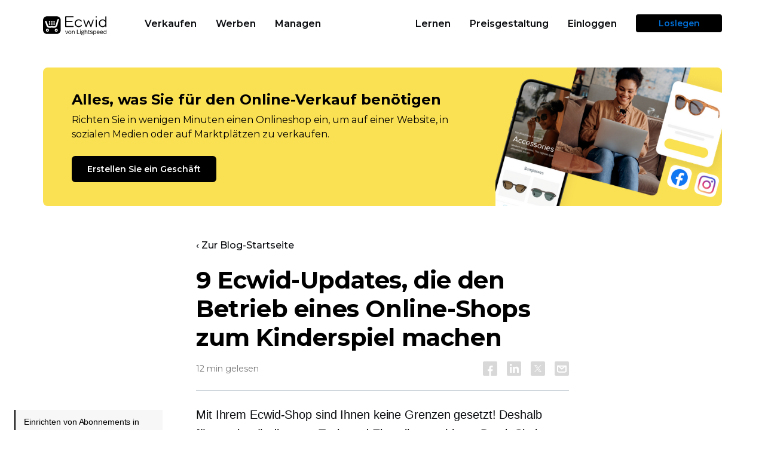

--- FILE ---
content_type: text/html; charset=utf-8
request_url: https://www.ecwid.com/de/blog/9-ecwid-updates-that-make-running-an-online-store-a-breeze.html
body_size: 32643
content:
<!DOCTYPE html><html dir="ltr" lang="de"><head><meta name="viewport" content="width=device-width, initial-scale=1.0"><meta http-equiv="Content-Type" content="text/html; charset=utf-8"><link rel="shortcut icon" href="https://www.ecwid.com/favicon.ico"><link rel="shortcut icon" sizes="192x192" href="https://don16obqbay2c.cloudfront.net/favicons/com/favicon_192.png"><link rel="icon" sizes="16x16" type="image/png" href="https://don16obqbay2c.cloudfront.net/favicons/com/favicon_16.png"><link rel="icon" sizes="32x32" type="image/png" href="https://don16obqbay2c.cloudfront.net/favicons/com/favicon_32.png"><link rel="icon" sizes="96x96" type="image/png" href="https://don16obqbay2c.cloudfront.net/favicons/com/favicon_96.png"><link rel="apple-touch-icon" href="https://don16obqbay2c.cloudfront.net/favicons/com/favicon_120.png"><link rel="apple-touch-icon" sizes="152x152" href="https://don16obqbay2c.cloudfront.net/favicons/com/favicon_152.png"><link rel="apple-touch-icon" sizes="180x180" href="https://don16obqbay2c.cloudfront.net/favicons/com/favicon_180.png"><link rel="apple-touch-icon" sizes="167x167" href="https://don16obqbay2c.cloudfront.net/favicons/com/favicon_167.png"><link rel="apple-touch-icon-precomposed" href="https://don16obqbay2c.cloudfront.net/favicons/com/favicon_152.png"><link rel="manifest" href="https://don16obqbay2c.cloudfront.net/favicons/com/manifest.json"><meta name="msapplication-config" content="https://don16obqbay2c.cloudfront.net/favicons/com/browserconfig.xml"><meta name="msapplication-TileColor" content="#000000"><meta name="msapplication-TileImage" content="https://don16obqbay2c.cloudfront.net/favicons/com/favicon_144.png"><link rel="mask-icon" href="https://don16obqbay2c.cloudfront.net/favicons/favicon.svg" color="#000000"><link rel="dns-prefetch" href="https://my.ecwid.com/"><link rel="dns-prefetch" href="https://don16obqbay2c.cloudfront.net/"><link rel="dns-prefetch" href="https://web-cdn.ecwid.com/"><link href="https://www.ecwid.com/feed" rel="alternate" type="application/rss+xml" title="Ecwid | E-Commerce Shopping Cart RSS Feed"><link href="https://www.ecwid.com/opensearch.xml" rel="search" type="application/opensearchdescription+xml" title="Ecwid Search"><meta name="p:domain_verify" content="ee0bb8440ddf9e4809635ce506cfd720"><link href="https://fonts.googleapis.com/css?family=Open+Sans:300,300italic,400,400italic,600,700&amp;subset=cyrillic,latin" rel="stylesheet" type="text/css"><link href="https://fonts.googleapis.com/css2?family=Montserrat:wght@400;500;600;700;800&amp;display=swap" rel="stylesheet" type="text/css"><link href="https://don16obqbay2c.cloudfront.net/wp-content/themes/ecwid/style.3391ec98.css" rel="stylesheet" type="text/css"> <script src="https://don16obqbay2c.cloudfront.net/wp-content/themes/ecwid/js/jquery.min.dca1a9be.js"></script> <script>//Syntax:  docCookies.setItem(name, value[, end[, path[, domain[, secure]]]])
var docCookies = {
    getItem: function (sKey) {
        if (!sKey) { return null; }
        return decodeURIComponent(document.cookie.replace(new RegExp("(?:(?:^|.*;)\\s*" + encodeURIComponent(sKey).replace(/[\-\.\+\*]/g, "\\$&") + "\\s*\\=\\s*([^;]*).*$)|^.*$"), "$1")) || null;
    },
    setItem: function (sKey, sValue, vEnd, sPath, sDomain, bSecure) {
        if (!sKey || /^(?:expires|max\-age|path|domain|secure)$/i.test(sKey)) { return false; }
        var sExpires = "";
        if (vEnd) {
            switch (vEnd.constructor) {
                case Number:
                    sExpires = vEnd === Infinity ? "; expires=Fri, 31 Dec 9999 23:59:59 GMT" : "; max-age=" + vEnd;
                    break;
                case String:
                    sExpires = "; expires=" + vEnd;
                    break;
                case Date:
                    sExpires = "; expires=" + vEnd.toUTCString();
                    break;
            }
        }
        document.cookie = encodeURIComponent(sKey) + "=" + encodeURIComponent(sValue) + sExpires + (sDomain ? "; domain=" + sDomain : "") + (sPath ? "; path=" + sPath : "") + (bSecure ? "; secure" : "");
        return true;
    },
    removeItem: function (sKey, sPath, sDomain) {
        if (!this.hasItem(sKey)) {
            return false;
        }
        document.cookie = encodeURIComponent(sKey) + "=; expires=Thu, 01 Jan 1970 00:00:00 GMT" + (sDomain ? "; domain=" + sDomain : "") + (sPath ? "; path=" + sPath : "");
        return true;
    },
    hasItem: function (sKey) {
        if (!sKey) { return false; }
        return (new RegExp("(?:^|;\\s*)" + encodeURIComponent(sKey).replace(/[\-\.\+\*]/g, "\\$&") + "\\s*\\=")).test(document.cookie);
    },
    keys: function () {
        var aKeys = document.cookie.replace(/((?:^|\s*;)[^\=]+)(?=;|$)|^\s*|\s*(?:\=[^;]*)?(?:\1|$)/g, "").split(/\s*(?:\=[^;]*)?;\s*/);
        for (var nLen = aKeys.length, nIdx = 0; nIdx < nLen; nIdx++) { aKeys[nIdx] = decodeURIComponent(aKeys[nIdx]); }
        return aKeys;
    }
};

var isBot = function() {
	if (window.navigator.userAgent.indexOf("HeadlessChrome")*1 > -1) return true; else return false;
};

/*Syntax:
var testList = [
    { 'testId' : 'CONV-xxx', 'testSegmentSize': 10, 'testPage' : 'www.ecwid.ru/pricing' },
    { 'testId' : 'CONV-yyy', 'testSegmentSize': 20, 'testPage' : 'www.ecwid.ru/pricing' },
    { 'testId' : 'CONV-zzz', 'testSegmentSize': 70, 'testPage' : '*' }
 ];
*/

var testList = [];
if (['/sell-old-coins-online', '/sell-old-coins-online-c', '/sell-old-coins-online-t'].includes(document.location.pathname)) {
    testList = [
        {'testId': 'AB-459', 'testSegmentSize': 100, 'testPage': ['www.ecwid.com/sell-old-coins-online', 'www.ecwid.com/sell-old-coins-online-c', 'www.ecwid.com/sell-old-coins-online-t']}
    ];
}

var curUrl = window.location.origin + window.location.pathname;

(function setABtest(){
    var currentHostname = window.location.hostname,
        currentDomain = currentHostname.substring(currentHostname.indexOf("ecwid."));

	var _web_test_id = 'web_test_id',
		_web_test_variant = 'web_test_variant';
	/*
	if (currentDomain == 'ecwid.ru') {
		var _web_test_id = 'test_id',
			_web_test_variant = 'test_variant';
	}
	*/

    var setTestId = function(testId){
        docCookies.setItem(_web_test_id, testId, 60*60*24*365, null, currentDomain);
    };
    var setTestVariant = function(){
        docCookies.setItem(_web_test_variant, 'testVariant', 60*60*24*365, null, currentDomain);
    };
    var setControlVariant = function(){
        docCookies.setItem(_web_test_variant, 'controlVariant', 60*60*24*365, null, currentDomain);
    };

    function isTestListEmpty(allTests) {
        if (allTests.length) {
            return false;
        }
        return true;
    }

    function testIsInList(testId){
        for(var i = 0; i < testList.length; i++) {
            if (testList[i].testId == testId){
                return true;
            }
        }
        return false;
    }

    function isTestUrl(testId){
        var currentPage = document.location.hostname + (document.location.pathname == "/" ? "" : document.location.pathname);
        for(var i = 0; i < testList.length; i++) {
            if (testList[i].testId == testId){
                var testPage = testList[i].testPage;
                if (testPage == "*" || ( (typeof testPage == "string") && (currentPage == testPage)) || (typeof testPage == "object") && (testPage.includes(currentPage))) {
                    return true;
                }
            }
        }
        return false;
    }

    var testDistribution = function(){
        var testDistributionValue = docCookies.getItem("testDistribution");
        if (testDistributionValue == null || testDistributionValue >= 100) {
            testDistributionValue = Math.floor((Math.random() * 100));
            docCookies.setItem("testDistribution", testDistributionValue, 60*60*24*365*10, null, currentDomain);
        }
        if (!parseInt(testDistributionValue)){  //NaN
            testDistributionValue = 0;
            docCookies.setItem("testDistribution", testDistributionValue, 60*60*24*365*10, null, currentDomain);
        }

        return parseInt(testDistributionValue);
    };

    var chooseTestByDistribution = function(distribution){
        var segmentSize = 0;
        for(var i = 0; i < testList.length; i++) {
            segmentSize += testList[i].testSegmentSize;
            if (distribution < segmentSize){
                return testList[i].testId;
            }
        }
        return null; // не попал ни в какой тест
    };

    var initCookies = function(testList){
        var distribution = testDistribution();
        var testId = chooseTestByDistribution(distribution);
        if (testId != null){
            if (isTestUrl(testId)){
                setTestId(testId);
                var variant = Math.floor((Math.random() * 2));
                if (!variant){
                    setTestVariant();
                }
                else {
                    setControlVariant();
                }
            }
        }
    };

    var initTestIfNecessary = function(){
        var webTestId = docCookies.getItem(_web_test_id);
        if (isTestListEmpty(testList)){
            docCookies.removeItem(_web_test_id, "/", currentDomain);
            docCookies.removeItem(_web_test_variant, "/", currentDomain);
        } else if (webTestId == null || !testIsInList(webTestId)){       // здесь нет проверки на testDistribution
            docCookies.removeItem(_web_test_id, "/", currentDomain);
            docCookies.removeItem(_web_test_variant, "/", currentDomain);
            initCookies(testList);
        }
    };

    initTestIfNecessary();
})();

/*Syntax:
 showABtest({
    testId:'CONV-xxx',
    testVariantFunction: function(){
        <do>
    },
    controlVariantFunction: function(){
        <do>
    }
 });
 */

var showABtest = function(obj) {
    var webTestId = docCookies.getItem("web_test_id");
    var webTestVariant = docCookies.getItem("web_test_variant");
    if (webTestId === obj.testId){
        if (webTestVariant == 'testVariant') {
            obj.testVariantFunction();
        }
        else {
            obj.controlVariantFunction();
        }
    }
    else {
        obj.controlVariantFunction();
    }
};

showABtest({
    testId:'AB-459',
    testVariantFunction: function(){
        if ((document.location.pathname === "/sell-old-coins-online" || document.location.pathname === "/sell-old-coins-online-c") && window.location.search.indexOf('preview') === -1) {
            window.location.href = "/sell-old-coins-online-t" + document.location.search;
        }
    },
    controlVariantFunction: function(){
        if ((document.location.pathname === "/sell-old-coins-online" || document.location.pathname === "/sell-old-coins-online-t") && window.location.search.indexOf('preview') === -1) {
            window.location.href = "/sell-old-coins-online-c" + document.location.search;
        }
    }
});</script> <script>var TEMPLATEURL = 'https://www.ecwid.com/de/wp-content/themes/ecwid';
	var HOMEURL = 'https://www.ecwid.com/de';
	var CDN = 'https://don16obqbay2c.cloudfront.net';
	var AJAXURL = 'https://www.ecwid.com/de/wp-admin/admin-ajax.php';
	var CLIENT_IP = '100.96.87.8';</script> <script>document.addEventListener("DOMContentLoaded", function(){

			if (/\/(pos|webpartners|features|mobile|facebook-commerce)$/.test(window.location.pathname)) {
				document.getElementsByClassName("page")[0].classList.add("calypso-page-content");
			}
	});</script> <script>window.dataLayer = window.dataLayer || [];function gtag(){dataLayer.push(arguments);}
		gtag("consent", "default", {
			'analytics_storage': 'denied',
			'functionality_storage': 'denied',
			'personalization_storage': 'denied',
			'security_storage': 'denied',
			'ad_storage': 'denied',
			'ad_user_data': 'denied',
			'ad_personalization': 'denied',
			wait_for_update: 500,
            region: ["AT","BE","BG","HR","CY","CZ","CH","DK","EE","FI","FR","DE","EL","HU","IE","IT","LV","LT","LU","MT","NL","NO","PL","PT","RO","SK","SI","ES","SE","UK","GB","LI","IS","CA-QC"]
		});

		gtag("consent", "default", {
			'analytics_storage': 'granted',
			'functionality_storage': 'granted',
			'personalization_storage': 'granted',
			'security_storage': 'granted',
			'ad_storage': 'granted',
			'ad_user_data': 'granted',
			'ad_personalization': 'granted',
		});</script>  <script>(function(w,d,s,l,i){w[l]=w[l]||[];w[l].push({'gtm.start':
	new Date().getTime(),event:'gtm.js'});var f=d.getElementsByTagName(s)[0],
	j=d.createElement(s),dl=l!='dataLayer'?'&l='+l:'';j.async=true;j.src=
	'//www.googletagmanager.com/gtm.js?id='+i+dl;f.parentNode.insertBefore(j,f);
	})(window,document,'script','dataLayer','GTM-5LJWZ2NR');</script> <title>9 Ecwid-Updates, die das Betreiben eines Online-Shops zum Kinderspiel machen</title><meta name="description" content="Hier ist eine frische Zusammenfassung der neuesten Ecwid-Updates, einschließlich Tools zum Verwalten Ihrer Produkte, Bestellungen, Abonnements, Steuern und mehr."><meta name="robots" content="max-image-preview:large"><link rel="canonical" href="https://www.ecwid.com/de/blog/9-ecwid-updates-that-make-running-an-online-store-a-breeze.html"><meta name="generator" content="All in One SEO Pro (AIOSEO) 4.2.7.1 "> <script type="application/ld+json" class="aioseo-schema">{"@context":"https:\/\/schema.org","@graph":[{"@type":"Article","@id":"https:\/\/www.ecwid.com\/blog\/9-ecwid-updates-that-make-running-an-online-store-a-breeze.htmlaioseo-article-637b916c82704","name":"9 Ecwid-Updates, die das Betreiben eines Online-Shops zum Kinderspiel machen","headline":"9 Ecwid-Updates, die das Betreiben eines Online-Shops zum Kinderspiel machen","description":"Hier ist eine frische Zusammenfassung der neuesten Ecwid-Updates, einschließlich Tools zum Verwalten Ihrer Produkte, Bestellungen, Abonnements, Steuern und mehr.","author":{"@type":"Person","name":"Anastasia Prokofieva","url":"https:\/\/www.ecwid.com\/author\/ripley"},"publisher":{"@id":"https:\/\/www.ecwid.com\/#organization"},"image":{"@type":"ImageObject","url":"https:\/\/don16obqbay2c.cloudfront.net\/wp-content\/uploads\/10-Ecwid-Updates-1644484081.png","width":2880,"height":1152},"datePublished":"2022-02-10T10:58:37+04:00","dateModified":"2025-03-17T15:15:10+04:00","inLanguage":"de","articleSection":"Blog, Ecwid Updates"},{"@type":"BreadcrumbList","@id":"https:\/\/www.ecwid.com\/blog\/9-ecwid-updates-that-make-running-an-online-store-a-breeze.html#breadcrumblist","itemListElement":[{"@type":"ListItem","@id":"https:\/\/www.ecwid.com\/#listItem","position":1,"item":{"@type":"WebPage","@id":"https:\/\/www.ecwid.com\/","name":"Startseite","description":"Starten Sie Ihren Online-Shop ganz einfach – ganz ohne technische Vorkenntnisse. Erstellen Sie eine brandneue E-Commerce-Site oder erweitern Sie Ihre bestehende Website um einen Online-Shop. Keine Transaktionsgebühren.","url":"https:\/\/www.ecwid.com/de\/"},"nextItem":"https:\/\/www.ecwid.com\/blog\/#listItem"},{"@type":"ListItem","@id":"https:\/\/www.ecwid.com\/blog\/#listItem","position":2,"item":{"@type":"WebPage","@id":"https:\/\/www.ecwid.com\/blog\/","name":"Blog","description":"Hier ist eine frische Zusammenfassung der neuesten Ecwid-Updates, einschließlich Tools zum Verwalten Ihrer Produkte, Bestellungen, Abonnements, Steuern und mehr.","url":"https:\/\/www.ecwid.com/de\/blog\/"},"previousItem":"https:\/\/www.ecwid.com\/#listItem"}]},{"@type":"Organization","@id":"https:\/\/www.ecwid.com\/#organization","name":"Ecwid | E-Commerce Shopping Cart","url":"https:\/\/www.ecwid.com\/"},{"@type":"WebPage","@id":"https:\/\/www.ecwid.com\/blog\/9-ecwid-updates-that-make-running-an-online-store-a-breeze.html#webpage","url":"https:\/\/www.ecwid.com/de\/blog\/9-ecwid-updates-that-make-running-an-online-store-a-breeze.html","name":"9 Ecwid-Updates, die das Betreiben eines Online-Shops zum Kinderspiel machen","description":"Hier ist eine frische Zusammenfassung der neuesten Ecwid-Updates, einschließlich Tools zum Verwalten Ihrer Produkte, Bestellungen, Abonnements, Steuern und mehr.","inLanguage":"de","isPartOf":{"@id":"https:\/\/www.ecwid.com\/#website"},"breadcrumb":{"@id":"https:\/\/www.ecwid.com\/blog\/9-ecwid-updates-that-make-running-an-online-store-a-breeze.html#breadcrumblist"},"author":"https:\/\/www.ecwid.com\/author\/ripley#author","creator":"https:\/\/www.ecwid.com\/author\/ripley#author","image":{"@type":"ImageObject","url":"https:\/\/don16obqbay2c.cloudfront.net\/wp-content\/uploads\/10-Ecwid-Updates-1644484081.png","@id":"https:\/\/www.ecwid.com\/#mainImage","width":2880,"height":1152},"primaryImageOfPage":{"@id":"https:\/\/www.ecwid.com\/blog\/9-ecwid-updates-that-make-running-an-online-store-a-breeze.html#mainImage"},"datePublished":"2022-02-10T10:58:37+04:00","dateModified":"2025-03-17T15:15:10+04:00"},{"@type":"WebSite","@id":"https:\/\/www.ecwid.com\/#website","url":"https:\/\/www.ecwid.com/de\/","name":"Ecwid | E-Commerce Shopping Cart","description":"Ecwid: Einkaufswagen, wann und wo Sie ihn brauchen","inLanguage":"de","publisher":{"@id":"https:\/\/www.ecwid.com\/#organization"}}]}</script> <link rel="alternate" hreflang="en" href="https://www.ecwid.com/blog/9-ecwid-updates-that-make-running-an-online-store-a-breeze.html?q=%2Fde%2Fblog%2F9-ecwid-updates-that-make-running-an-online-store-a-breeze.html"><link rel="letun" letun_hreflang="en" letun-href="https://www.ecwid.com/blog/9-ecwid-updates-that-make-running-an-online-store-a-breeze.html?q=%2Fde%2Fblog%2F9-ecwid-updates-that-make-running-an-online-store-a-breeze.html" letun_canonical="https://www.ecwid.com/blog/9-ecwid-updates-that-make-running-an-online-store-a-breeze.html"><link rel="alternate" hreflang="bg" href="https://www.ecwid.com/bg/blog/9-ecwid-updates-that-make-running-an-online-store-a-breeze.html?q=%2Fde%2Fblog%2F9-ecwid-updates-that-make-running-an-online-store-a-breeze.html"><link rel="alternate" hreflang="zh-CN" href="https://www.ecwid.com/zh-CN/blog/9-ecwid-updates-that-make-running-an-online-store-a-breeze.html?q=%2Fde%2Fblog%2F9-ecwid-updates-that-make-running-an-online-store-a-breeze.html"><link rel="alternate" hreflang="hr" href="https://www.ecwid.com/hr/blog/9-ecwid-updates-that-make-running-an-online-store-a-breeze.html?q=%2Fde%2Fblog%2F9-ecwid-updates-that-make-running-an-online-store-a-breeze.html"><link rel="alternate" hreflang="cs" href="https://www.ecwid.com/cs/blog/9-ecwid-updates-that-make-running-an-online-store-a-breeze.html?q=%2Fde%2Fblog%2F9-ecwid-updates-that-make-running-an-online-store-a-breeze.html"><link rel="alternate" hreflang="da" href="https://www.ecwid.com/da/blog/9-ecwid-updates-that-make-running-an-online-store-a-breeze.html?q=%2Fde%2Fblog%2F9-ecwid-updates-that-make-running-an-online-store-a-breeze.html"><link rel="alternate" hreflang="nl" href="https://www.ecwid.com/nl/blog/9-ecwid-updates-that-make-running-an-online-store-a-breeze.html?q=%2Fde%2Fblog%2F9-ecwid-updates-that-make-running-an-online-store-a-breeze.html"><link rel="alternate" hreflang="et" href="https://www.ecwid.com/et/blog/9-ecwid-updates-that-make-running-an-online-store-a-breeze.html?q=%2Fde%2Fblog%2F9-ecwid-updates-that-make-running-an-online-store-a-breeze.html"><link rel="alternate" hreflang="tl" href="https://www.ecwid.com/tl/blog/9-ecwid-updates-that-make-running-an-online-store-a-breeze.html?q=%2Fde%2Fblog%2F9-ecwid-updates-that-make-running-an-online-store-a-breeze.html"><link rel="alternate" hreflang="fi" href="https://www.ecwid.com/fi/blog/9-ecwid-updates-that-make-running-an-online-store-a-breeze.html?q=%2Fde%2Fblog%2F9-ecwid-updates-that-make-running-an-online-store-a-breeze.html"><link rel="alternate" hreflang="fr" href="https://www.ecwid.com/fr/blog/9-ecwid-updates-that-make-running-an-online-store-a-breeze.html?q=%2Fde%2Fblog%2F9-ecwid-updates-that-make-running-an-online-store-a-breeze.html"><link rel="alternate" hreflang="de" href="https://www.ecwid.com/de/blog/9-ecwid-updates-that-make-running-an-online-store-a-breeze.html?q=%2Fde%2Fblog%2F9-ecwid-updates-that-make-running-an-online-store-a-breeze.html"><link rel="alternate" hreflang="el" href="https://www.ecwid.com/el/blog/9-ecwid-updates-that-make-running-an-online-store-a-breeze.html?q=%2Fde%2Fblog%2F9-ecwid-updates-that-make-running-an-online-store-a-breeze.html"><link rel="alternate" hreflang="hu" href="https://www.ecwid.com/hu/blog/9-ecwid-updates-that-make-running-an-online-store-a-breeze.html?q=%2Fde%2Fblog%2F9-ecwid-updates-that-make-running-an-online-store-a-breeze.html"><link rel="alternate" hreflang="id" href="https://www.ecwid.com/id/blog/9-ecwid-updates-that-make-running-an-online-store-a-breeze.html?q=%2Fde%2Fblog%2F9-ecwid-updates-that-make-running-an-online-store-a-breeze.html"><link rel="alternate" hreflang="it" href="https://www.ecwid.com/it/blog/9-ecwid-updates-that-make-running-an-online-store-a-breeze.html?q=%2Fde%2Fblog%2F9-ecwid-updates-that-make-running-an-online-store-a-breeze.html"><link rel="alternate" hreflang="ja" href="https://www.ecwid.com/ja/blog/9-ecwid-updates-that-make-running-an-online-store-a-breeze.html?q=%2Fde%2Fblog%2F9-ecwid-updates-that-make-running-an-online-store-a-breeze.html"><link rel="alternate" hreflang="ko" href="https://www.ecwid.com/ko/blog/9-ecwid-updates-that-make-running-an-online-store-a-breeze.html?q=%2Fde%2Fblog%2F9-ecwid-updates-that-make-running-an-online-store-a-breeze.html"><link rel="alternate" hreflang="lv" href="https://www.ecwid.com/lv/blog/9-ecwid-updates-that-make-running-an-online-store-a-breeze.html?q=%2Fde%2Fblog%2F9-ecwid-updates-that-make-running-an-online-store-a-breeze.html"><link rel="alternate" hreflang="lt" href="https://www.ecwid.com/lt/blog/9-ecwid-updates-that-make-running-an-online-store-a-breeze.html?q=%2Fde%2Fblog%2F9-ecwid-updates-that-make-running-an-online-store-a-breeze.html"><link rel="alternate" hreflang="no" href="https://www.ecwid.com/no/blog/9-ecwid-updates-that-make-running-an-online-store-a-breeze.html?q=%2Fde%2Fblog%2F9-ecwid-updates-that-make-running-an-online-store-a-breeze.html"><link rel="alternate" hreflang="pl" href="https://www.ecwid.com/pl/blog/9-ecwid-updates-that-make-running-an-online-store-a-breeze.html?q=%2Fde%2Fblog%2F9-ecwid-updates-that-make-running-an-online-store-a-breeze.html"><link rel="alternate" hreflang="pt" href="https://www.ecwid.com/pt/blog/9-ecwid-updates-that-make-running-an-online-store-a-breeze.html?q=%2Fde%2Fblog%2F9-ecwid-updates-that-make-running-an-online-store-a-breeze.html"><link rel="alternate" hreflang="ro" href="https://www.ecwid.com/ro/blog/9-ecwid-updates-that-make-running-an-online-store-a-breeze.html?q=%2Fde%2Fblog%2F9-ecwid-updates-that-make-running-an-online-store-a-breeze.html"><link rel="alternate" hreflang="sk" href="https://www.ecwid.com/sk/blog/9-ecwid-updates-that-make-running-an-online-store-a-breeze.html?q=%2Fde%2Fblog%2F9-ecwid-updates-that-make-running-an-online-store-a-breeze.html"><link rel="alternate" hreflang="sl" href="https://www.ecwid.com/sl/blog/9-ecwid-updates-that-make-running-an-online-store-a-breeze.html?q=%2Fde%2Fblog%2F9-ecwid-updates-that-make-running-an-online-store-a-breeze.html"><link rel="alternate" hreflang="es" href="https://www.ecwid.com/es/blog/9-ecwid-updates-that-make-running-an-online-store-a-breeze.html?q=%2Fde%2Fblog%2F9-ecwid-updates-that-make-running-an-online-store-a-breeze.html"><link rel="alternate" hreflang="sv" href="https://www.ecwid.com/sv/blog/9-ecwid-updates-that-make-running-an-online-store-a-breeze.html?q=%2Fde%2Fblog%2F9-ecwid-updates-that-make-running-an-online-store-a-breeze.html"><link rel="alternate" hreflang="th" href="https://www.ecwid.com/th/blog/9-ecwid-updates-that-make-running-an-online-store-a-breeze.html?q=%2Fde%2Fblog%2F9-ecwid-updates-that-make-running-an-online-store-a-breeze.html"><link rel="alternate" hreflang="tr" href="https://www.ecwid.com/tr/blog/9-ecwid-updates-that-make-running-an-online-store-a-breeze.html?q=%2Fde%2Fblog%2F9-ecwid-updates-that-make-running-an-online-store-a-breeze.html"><link rel="alternate" hreflang="vi" href="https://www.ecwid.com/vi/blog/9-ecwid-updates-that-make-running-an-online-store-a-breeze.html?q=%2Fde%2Fblog%2F9-ecwid-updates-that-make-running-an-online-store-a-breeze.html"><link rel="dns-prefetch" href="https://don16obqbay2c.cloudfront.net/"> <script src="https://don16obqbay2c.cloudfront.net/wp-content/themes/ecwid/js/slider.min.c29e3998.js?ver=e3270b95a60d7e6b1844826d4213a124" id="ecwid-slick-slider-js"></script> <link rel="https://api.w.org/" href="https://www.ecwid.com/wp-json/"><link rel="alternate" type="application/json" href="https://www.ecwid.com/wp-json/wp/v2/posts/45754"><link rel="EditURI" type="application/rsd+xml" title="RSD" href="https://www.ecwid.com/xmlrpc.php?rsd"><link rel="wlwmanifest" type="application/wlwmanifest+xml" href="https://don16obqbay2c.cloudfront.net/wp-includes/wlwmanifest.xml"><meta property="og:title" content="9 Ecwid-Updates, die das Betreiben eines Online-Shops zum Kinderspiel machen"><meta property="og:url" content="https://www.ecwid.com/de/blog/9-ecwid-updates-that-make-running-an-online-store-a-breeze.html"><meta property="og:image" content="http://don16obqbay2c.cloudfront.net/wp-content/uploads/10-Ecwid-Updates-1644484081.png"><meta property="og:image:secure_url" content="https://don16obqbay2c.cloudfront.net/wp-content/uploads/10-Ecwid-Updates-1644484081.png"><meta property="og:image:width" content="2880"><meta property="og:image:height" content="1152"><meta property="og:image:type" content="png"><meta property="og:site_name" content="Ecwid | E-Commerce Shopping Cart"><meta property="og:description" content="Hier ist eine frische Zusammenfassung der neuesten Ecwid-Updates, einschließlich Tools zum Verwalten Ihrer Produkte, Bestellungen, Abonnements, Steuern und mehr."><meta property="og:type" content="article"><meta property="og:locale" content="DE_DE"><meta property="fb:app_id" content="174151619353398"><meta class="swiftype" name="type" data-type="enum" content="website_post_en"><meta class="swiftype" name="priority" data-type="integer" content="11"><meta class="swiftype" name="post_id" data-type="integer" content="45754"><link rel="amphtml" href="https://www.ecwid.com/de/blog/9-ecwid-updates-that-make-running-an-online-store-a-breeze.amp"><link rel="icon" href="https://don16obqbay2c.cloudfront.net/wp-content/uploads/favicon_192-1579095867-150x150.png" sizes="32x32"><link rel="icon" href="https://don16obqbay2c.cloudfront.net/wp-content/uploads/favicon_192-1579095867.png" sizes="192x192"><link rel="apple-touch-icon" href="https://don16obqbay2c.cloudfront.net/wp-content/uploads/favicon_192-1579095867.png"><meta name="msapplication-TileImage" content="https://don16obqbay2c.cloudfront.net/wp-content/uploads/favicon_192-1579095867.png"> <script type="application/ld+json">{"@context":"http:\/\/schema.org","@type":"BlogPosting","mainEntityOfPage":{"@type":"WebPage","@id":"https:\/\/www.ecwid.com\/blog\/9-ecwid-updates-that-make-running-an-online-store-a-breeze.html"},"headline":"9 Ecwid-Updates, die das Betreiben eines Online-Shops zum Kinderspiel machen","datePublished":"2022-02-10T14:58:37+0400","dateModified":"2025-03-17T19:15:10+0400","author":{"@type":"Person","name":"Anastasia Prokofieva"},"description":"Hier ist eine frische Zusammenfassung der neuesten Ecwid-Updates, einschließlich Tools zum Verwalten Ihrer Produkte, Bestellungen, Abonnements, Steuern und mehr.","image":{"@type":"ImageObject","url":"https:\/\/don16obqbay2c.cloudfront.net\/wp-content\/uploads\/10-Ecwid-Updates-1644484081.png","width":2880,"height":1152},"publisher":{"@type":"Organization","name":"Ecwid Inc","logo":{"@type":"ImageObject","url":"https:\/\/don16obqbay2c.cloudfront.net\/ecwid_logo.png","width":60,"height":60},"address":{"@type":"PostalAddress","addressLocality":"USA","addressRegion":"CA","postalCode":"92024","streetAddress":"144 West D Street Suite 103 Encinitas"},"founder":{"@type":"Person","name":"Ruslan","familyName":"Fazlyev"},"foundingDate":"2009-09-25"}}</script> <style id="wp-custom-css">/*<![CDATA[*/.wj_registration-overlay {z-index: 1000000000 !important;}

.embed {
		display: block;
    position: relative;
    z-index: 1;
    overflow: hidden;
    height: 0;
    margin-bottom: 48px;
    padding: 0;
	    padding-bottom: 56.25%;
}

.embed iframe {
	position: absolute;
    top: 0;
    bottom: 0;
    left: 0;
    width: 100%;
    height: 100%;
    border: 0;
}

body.blog .page .blog-new-typography .hbspt-email-collecting-form--blog .no-list{
	margin-top: 0;
	margin-bottom: 0;
}

body.blog .page .blog-new-typography .hbspt-email-collecting-form--blog .no-list li{
	margin-top: 0;
	margin-bottom: 0;
}/*]]>*/</style></head><body id="p-45754" class=" blog ecwid-updates page-single">
<noscript><iframe
src="//www.googletagmanager.com/ns.html?id=GTM-5LJWZ2NR"
height=0 width=0 style=display:none;visibility:hidden></iframe></noscript><div class="main-container "><div class="calypso-page hpc-page hpc-page--autoheight calypso-header notranslate locale-DE-DE" id="menu-EW19" data-swiftype-index="false"><div class="calypso-menu calypso-menu--stick calypso-menu--display-always "><div class="calypso-menu__background"></div><div class="calypso-menu__inner container"><div class="calypso-menu__group calypso-menu__group--1"><div class="calypso-menu__item calypso-menu__item--logo"><div class="calypso-menu__logo">
<a href="https://www.ecwid.com/de/de">
<svg enable-background="new 0 0 1600 475" viewBox="0 0 1600 475" xmlns="http://www.w3.org/2000/svg"><g clip-rule="evenodd" fill-rule="evenodd"><path d="m345.1 0h-243.5c-56.1 0-101.6 45.5-101.6 101.6v243.6c0 56.1 45.5 101.6 101.6 101.6h243.6c56.1 0 101.6-45.5 101.6-101.6v-243.6c-.1-56.1-45.6-101.6-101.7-101.6zm-65.8 120.2c11.1 0 20.2 9 20.2 20.2 0 11.1-9 20.2-20.2 20.2s-20.2-9-20.2-20.2 9.1-20.2 20.2-20.2zm0 56.9c11.1 0 20.2 9 20.2 20.2 0 11.1-9 20.2-20.2 20.2s-20.2-9-20.2-20.2 9.1-20.2 20.2-20.2zm-56.8-56.9c11.1 0 20.2 9 20.2 20.2 0 11.1-9 20.2-20.2 20.2s-20.2-9-20.2-20.2 9.1-20.2 20.2-20.2zm0 56.9c11.1 0 20.2 9 20.2 20.2 0 11.1-9 20.2-20.2 20.2s-20.2-9-20.2-20.2 9.1-20.2 20.2-20.2zm-56.8-56.9c11.1 0 20.2 9 20.2 20.2 0 11.1-9 20.2-20.2 20.2-11.1 0-20.2-9-20.2-20.2s9.1-20.2 20.2-20.2zm0 56.9c11.1 0 20.2 9 20.2 20.2 0 11.1-9 20.2-20.2 20.2-11.1 0-20.2-9-20.2-20.2s9.1-20.2 20.2-20.2zm-54.6 212.9c-21.3 0-38.5-17.3-38.5-38.5 0-21.3 17.3-38.6 38.5-38.6 21.3 0 38.6 17.3 38.6 38.6s-17.3 38.5-38.6 38.5zm222.7 1.7c-21.3 0-38.5-17.3-38.5-38.5 0-21.3 17.3-38.6 38.5-38.6 21.3 0 38.6 17.3 38.6 38.6s-17.3 38.5-38.6 38.5zm67.8-313.5-39.8 148.4c-10.6 39.6-44.2 64.5-85.2 64.5h-26.3c-8.7 0-21.3-4.7-26.5-9.6-.9-.8-2.2-.8-3.1 0-5.2 4.9-17.8 9.6-26.5 9.6h-28.9c-39.7 0-69.8-22.6-81.9-60.5l-33.9-106.2c-.7-2.1-.3-4.4 1-6.2s3.3-2.8 5.6-2.8h6.5c15.6.1 29.3 10.1 34 25l24.9 78.2c6.7 21.2 28.3 35.4 50.5 35.4h9.7c10 0 17-5.1 21.2-9.7 2.2-2.4 5.3-3.8 8.5-3.8h21.7c3.1 0 6.1 1.2 8.1 3.5 4.1 4.5 11.4 10 21.5 10h9.2c22.9 0 45.2-15.5 51.2-37.6l32.3-120.2c4.2-15.6 18.4-26.6 34.6-26.6h5.7c.5 0 1.1.1 1.6.3 3.5 1.5 5.1 5.1 4.3 8.3z"></path><path d="m333.8 339.4c-7.6 0-13.8 6.2-13.8 13.8s6.2 13.8 13.8 13.8 13.8-6.2 13.8-13.8c.1-7.6-6.1-13.8-13.8-13.8z"></path><path d="m111.1 337.6c-7.6 0-13.8 6.2-13.8 13.8s6.2 13.8 13.8 13.8 13.8-6.2 13.8-13.8-6.2-13.8-13.8-13.8z"></path></g><path d="m972.8 217.1c-7.1 0-14.9-.3-18.3 5.9-10.8 19.5-35.5 25.7-55.8 25.7-40.3 0-71-32.8-71-73s30.6-73 71-73c17.9 0 41.2 3.5 55.1 24.4 3.9 5.9 11.7 4.6 18.8 4.6 10 0 7.6-11.9 3.7-17.8-20.1-30.5-53.3-36.9-77.5-36.9-54.5 0-98.9 44.3-98.9 98.7s44.4 98.7 98.9 98.7c35.3 0 65.6-15.2 79.2-39.8 3.3-6.2 5.3-17.5-5.2-17.5z"></path><path d="m1344.3 82c-7.1 0-12.9 3.1-12.9 10.2v170.4c0 7.1 5.8 9.3 12.9 9.3s12.9-2.2 12.9-9.3v-170.4c-.1-7.1-5.8-10.2-12.9-10.2z"></path><path d="m1344.3 0c-9 0-16.3 7.3-16.3 16.3s7.3 16.3 16.3 16.3 16.3-7.3 16.3-16.3-7.3-16.3-16.3-16.3z"></path><path d="m1271.4 83c-.3 0-.8 0-.8 0s-12.1 0-15.8 9.2c-3.5 8.9-22.9 69.8-43.4 129.1-.7 1.9-1.5 3.8-2.2 5.7l-44-110.6c-2-4.7-4.9-8.3-8.7-10.4-2.2-1.3-4.6-2.2-7.7-2.2 0 0 0 0-.1 0s0 0-.1 0c-3 0-5.5.9-7.7 2.2-3.8 2.1-6.7 5.7-8.7 10.4l-44 110.6c-.7-1.9-1.5-3.8-2.2-5.7-20.6-59.8-39.8-120.2-43.4-129.1-3.7-9.2-16.3-9.2-16.6-9.2-6.5.1-9.1 1.8-8.9 6 0 1 0 2 .4 3.2 1 3.8 31.8 97.6 56.9 168.8 1.6 4.6 5.2 11.2 13.5 11.2 5.5 0 9.6-3.7 11.1-7.4l47.1-120c.5-1.1 1.5-1.6 2.5-1.7 1 0 2 .6 2.5 1.7l47.1 120c1.5 3.8 5.9 7.4 11.1 7.4 8.5 0 12-6.6 13.5-11.2 23.5-71.5 55.9-165.1 56.9-168.8.3-1.2.4-2.3.4-3.2.3-4.2-2.2-5.9-8.7-6z"></path><path d="m560.3 261.4c0 6 4.8 10.8 10.8 10.8h191.6c6.9 0 9.9-6 9.9-13.4s-3-13.4-9.9-13.4h-168.7c-2.8 0-5.1-2.3-5.1-5.1v-95.5h147.5c6.9 0 9.9-6 9.9-13.4s-3-13.4-9.9-13.4h-147.5v-85.8c0-3 2.4-5.4 5.4-5.4h168.5c6.9 0 9.9-6 9.9-13.4s-3.1-13.4-10-13.4h-191.6c-6 0-10.8 4.8-10.8 10.8z"></path><path d="m1587.1 0c-7.1 0-12.9 3.1-12.9 10.2v99c-14.6-23.9-42.9-32.1-67.8-32.1-54.5 0-98.8 44.3-98.8 98.6s44.3 98.6 98.8 98.6c21.3 0 54.4-10.6 67.8-33.8v21.7.1c0 .3 0 .4.1.4.3 6.6 5.9 8.8 12.8 8.8 7.1 0 12.9-2.2 12.9-9.3v-27-209-16c0-7.1-5.8-10.2-12.9-10.2zm-80.6 248.7c-40.3 0-70.6-32.7-70.6-73s30.3-73 70.6-73c23.4 0 67.4 14 67.8 66.1v11.8c-.4 51.4-46.7 68.1-67.8 68.1z"></path><path d="m603.4 446.7h-14.8l-28.3-80.2h13.7l22.1 67.4 22.6-67.4h13.1z"></path><path d="m676.7 364.8c5.5-.1 10.9 1.1 15.9 3.3 4.6 2.1 8.7 5.1 12.1 8.9 3.4 3.9 6 8.4 7.6 13.2 1.8 5.3 2.7 10.8 2.7 16.4.1 5.7-.8 11.4-2.5 16.8-1.6 4.9-4.1 9.4-7.5 13.2-3.3 3.7-7.4 6.7-12 8.6-5.2 2.1-10.7 3.2-16.3 3.1-5.6.1-11.1-1-16.2-3.2-4.6-2-8.7-5-12-8.8-3.4-3.9-5.9-8.4-7.5-13.3-1.8-5.3-2.7-10.9-2.6-16.5-.1-5.7.8-11.3 2.6-16.6 1.6-4.9 4.2-9.4 7.6-13.3 3.3-3.8 7.5-6.8 12.1-8.8 5.1-2 10.5-3.1 16-3zm0 10.8c-3.6-.1-7.2.7-10.5 2.2-3.1 1.4-5.8 3.5-7.9 6.2-2.3 2.9-4.1 6.2-5.1 9.7-1.2 4.1-1.8 8.5-1.7 12.8 0 9.6 2.2 17.3 6.6 22.9s10.6 8.4 18.7 8.4c8 0 14.2-2.8 18.7-8.3 4.5-5.6 6.7-13.2 6.6-22.9.1-4.3-.5-8.6-1.7-12.8-1-3.5-2.8-6.8-5.1-9.7-2.2-2.6-4.9-4.7-8-6.2-3.3-1.7-6.9-2.4-10.6-2.3z"></path><path d="m770.5 364.8c9.1 0 15.9 2.7 20.6 8.2s7 13 7 22.6v51.1h-12.6v-46.8c0-3.4-.3-6.8-.8-10.1-.5-2.7-1.4-5.3-2.8-7.7-1.3-2.1-3.2-3.8-5.4-4.9-2.7-1.2-5.6-1.8-8.5-1.7-3 0-5.9.6-8.6 1.8s-5.1 3-7 5.2c-2.1 2.4-3.7 5.3-4.8 8.3-1.2 3.6-1.8 7.3-1.7 11.1v44.6h-12.6v-80.2h12.6v12.5c2.5-4.5 6.2-8.2 10.7-10.7 4.2-2.2 9-3.3 13.9-3.3z"></path><path d="m871.2 435h50.2v11.7h-63v-107.8h12.8z"></path><path d="m942.5 336.8c2.2 0 4.3.8 5.9 2.4 1.6 1.5 2.5 3.6 2.5 5.8s-.8 4.4-2.5 5.9c-1.6 1.5-3.7 2.4-5.9 2.4s-4.4-.8-6-2.4c-1.6-1.5-2.5-3.7-2.5-5.9s.9-4.3 2.5-5.8c1.6-1.6 3.7-2.5 6-2.4zm6.3 109.9h-12.6v-80.2h12.6z"></path><path d="m1040.5 372.5c-2.5 0-5 .2-7.5.7-2 .5-3.9 1.3-5.6 2.5 1.7 2.1 3.1 4.6 3.9 7.2.9 2.7 1.3 5.4 1.3 8.2.2 7.2-3.1 14-8.9 18.4-3 2.3-6.5 4.1-10.2 5.1-4.4 1.2-8.9 1.8-13.4 1.7-2.9 0-5.8-.3-8.7-.8-2.8-.6-5.5-1.4-8.1-2.5-1 1-1.8 2.2-2.5 3.4-.6 1-1 2.2-1 3.4-.2 2.3.8 4.5 2.5 6 1.7 1.3 4.5 2 8.4 2h16.8c4.9-.1 9.8.4 14.6 1.7 3.5.9 6.8 2.6 9.7 4.8 2.4 1.9 4.2 4.4 5.4 7.2 1.1 2.8 1.7 5.8 1.7 8.8 0 7.2-3.3 12.9-9.9 17.3s-15.8 6.6-27.5 6.5c-5.7.1-11.4-.5-17-1.7-4-.9-7.8-2.4-11.3-4.6-2.6-1.7-4.8-4-6.2-6.8-1.3-2.6-1.9-5.6-1.9-8.5 0-7.3 4.2-12.9 12.5-17-5.8-2.8-8.8-7.1-8.8-13.1 0-4.8 2.7-9.2 8.2-13.1-2.8-2.1-5.1-4.7-6.8-7.8-1.7-3.2-2.5-6.8-2.5-10.4 0-3.4.7-6.8 2-10 1.4-3.2 3.4-6.1 6.1-8.4 3-2.5 6.4-4.5 10.1-5.8 4.5-1.5 9.3-2.2 14-2.2 3.9 0 7.8.4 11.5 1.3 3.2.8 6.2 2 9.1 3.6 4.2-5.7 10.9-8.5 20-8.5zm-54 65.6c-3 1.4-5.7 3.5-7.7 6.2-1.3 2-2 4.3-2 6.6-.1 4 2 7.8 5.5 9.9 3.7 2.4 10.2 3.7 19.4 3.7 8.2 0 14.4-1.2 18.7-3.7 4.2-2.5 6.3-5.8 6.3-10 0-1.9-.3-3.7-1.1-5.5-.8-1.7-2.1-3.1-3.7-4-2.2-1.2-4.5-2-7-2.4-3.6-.6-7.3-.8-11-.8zm13.7-63.8c-6.7 0-11.7 1.5-15.1 4.6-3.4 3-5.2 7.4-5.1 11.9-.2 4.6 1.7 9 5.2 11.9s8.4 4.3 14.6 4.3c6.6 0 11.6-1.4 15.1-4.2 3.5-2.9 5.5-7.3 5.2-11.9.2-4.5-1.6-8.8-4.8-11.9-3.2-3.2-8.2-4.7-15.1-4.7z"></path><path d="m1067 378.8c2.5-4.3 6.1-7.8 10.5-10.3s9.3-3.8 14.3-3.7c9.1 0 15.9 2.7 20.5 8.2 4.6 5.4 7 13 7 22.6v51.1h-12.6v-48c0-3.2-.3-6.3-.8-9.4-.5-2.6-1.4-5.1-2.9-7.3-1.3-2-3.2-3.6-5.4-4.7-2.7-1.2-5.6-1.8-8.5-1.7-3 0-5.9.6-8.6 1.8s-5.1 3-7 5.2c-2.1 2.4-3.7 5.3-4.8 8.3-1.2 3.6-1.8 7.3-1.8 11.1v44.6h-12.6v-107.7h12.6z"></path><path d="m1156.3 366.5h22.5v9.7h-22.5v49.1c-.2 3.2.7 6.5 2.5 9.2 1.7 2.2 4.8 3.3 9.4 3.3 2.3 0 4.6-.2 6.9-.6 2-.4 4-.8 6-1.4v10.2c-2.3.8-4.6 1.3-7 1.7-2.8.5-5.6.7-8.4.7-3.6.1-7.1-.4-10.5-1.6-2.6-.9-4.9-2.5-6.8-4.5-1.8-1.9-3-4.3-3.7-6.8-.7-2.8-1.1-5.6-1.1-8.5v-50.8h-11.4v-9.7h11.5v-21.3h12.6z"></path><path d="m1220.2 364.8c6.3-.1 12.5.9 18.3 3.2 4.9 2 9.4 4.8 13.3 8.5l-7.5 7.5c-3.1-2.8-6.7-5-10.6-6.5-4.3-1.6-8.8-2.4-13.4-2.3-5.8 0-10.3 1.1-13.5 3.2-4.4 2.8-6 8.4-3.6 13.1.9 1.5 2.1 2.7 3.6 3.5 2.1 1.2 4.3 2.1 6.7 2.6 3.5.9 6.9 1.5 10.5 2 4.4.7 8.7 1.7 12.9 3 3.4 1 6.5 2.6 9.4 4.6 2.5 1.8 4.5 4.2 5.8 6.9 1.4 3.1 2 6.5 1.9 9.9 0 3.3-.7 6.6-2.1 9.6-1.5 3-3.7 5.6-6.5 7.6-3.2 2.3-6.8 4-10.6 5.1-4.8 1.3-9.7 1.9-14.6 1.9-7 .1-14-1.1-20.6-3.6-5.7-2.2-10.9-5.6-15.1-10.1l8.2-8c3.3 3.6 7.4 6.4 11.9 8.2 4.9 1.9 10.1 2.9 15.3 2.9 7.3 0 12.6-1.2 16.1-3.7 3.2-2.1 5.1-5.6 5.1-9.4 0-1.7-.3-3.5-1-5.1-.8-1.6-2.1-3-3.7-3.9-2.3-1.3-4.7-2.3-7.3-3-3.9-1-7.9-1.8-11.9-2.4-9.7-1.5-16.7-4.2-21.1-7.9s-6.8-9.1-6.6-14.9c-.1-3.3.7-6.5 2.2-9.4 1.5-2.8 3.6-5.2 6.2-7.1 2.9-2.1 6.2-3.6 9.7-4.5 4-1 8.3-1.6 12.6-1.5z"></path><path d="m1308.1 364.8c5-.1 9.9 1 14.5 3.1 4.2 2 8 4.9 10.9 8.5 3.1 3.9 5.5 8.3 6.9 13.1 1.7 5.4 2.5 10.9 2.5 16.5s-.7 11.2-2.3 16.6c-1.4 4.9-3.7 9.5-6.8 13.5-3 3.8-6.7 6.8-11 9-4.6 2.3-9.7 3.4-14.8 3.3-5.3.1-10.6-1.1-15.3-3.6-4.1-2.3-7.6-5.7-9.9-9.8v36.5h-12.5v-105h12.5v12c2.7-4.2 6.4-7.7 10.8-10.1 4.5-2.4 9.5-3.7 14.5-3.6zm-2 10.8c-6.6-.2-13 2.7-17.2 7.9-4.4 5.3-6.6 13-6.5 23.2-.1 4.7.5 9.4 1.9 13.9 1 3.5 2.7 6.8 5 9.6 2 2.4 4.5 4.4 7.4 5.6s6 1.9 9.2 1.9c6.8.2 13.4-2.9 17.6-8.3 4.4-5.5 6.6-13.3 6.6-23.2 0-4.2-.5-8.3-1.5-12.4-.9-3.5-2.4-6.7-4.5-9.6-2-2.6-4.5-4.8-7.5-6.2-3.4-1.7-6.9-2.5-10.5-2.4z"></path><path d="m1393.3 364.8c10.2-.3 20 4.3 26.4 12.3 3.1 3.9 5.4 8.4 6.8 13.2 1.6 5.2 2.3 10.6 2.3 16.1v2.9h-59.7c.2 9.1 2.5 16.1 6.9 21s10.7 7.4 18.8 7.5c4.8.2 9.6-1.1 13.8-3.6 3.7-2.3 6.8-5.5 9-9.2l10.5 5.7c-3.4 5.5-8.1 10-13.8 13.2-6.1 3.3-13 4.9-20 4.7-5.6.1-11.2-1-16.4-3.3-4.6-2.1-8.7-5.1-12-8.9-3.3-3.9-5.8-8.4-7.3-13.3-1.7-5.3-2.5-10.9-2.5-16.5s.8-11.1 2.4-16.4c1.5-4.8 3.8-9.3 7-13.2 3.1-3.8 7.1-6.8 11.6-8.9 5.1-2.3 10.6-3.4 16.2-3.3zm-.3 10.5c-7.2 0-12.8 2.2-16.9 6.7-4.2 4.9-6.6 11.1-6.8 17.6h46.5c-.5-7.4-2.7-13.3-6.5-17.7-3.9-4.4-9.3-6.6-16.3-6.6z"></path><path d="m1478.7 364.8c5.3-.1 10.5 1 15.3 3.3 4.3 2.1 8.1 5.2 11.1 8.9 3.1 3.9 5.4 8.4 6.8 13.2 1.5 5.2 2.3 10.6 2.3 16.1v2.9h-59.7c.2 9.1 2.5 16.1 6.9 21s10.7 7.4 18.7 7.5c4.8.2 9.6-1.1 13.8-3.6 3.7-2.3 6.8-5.5 9-9.2l10.5 5.7c-3.4 5.5-8.2 10-13.8 13.2-6.1 3.3-13 4.9-19.9 4.7-5.6.1-11.2-1-16.4-3.3-4.6-2.1-8.7-5.1-12-8.9-3.3-3.9-5.8-8.4-7.3-13.3-3.2-10.7-3.2-22.2 0-32.9 1.4-4.8 3.8-9.3 7-13.2 3.1-3.8 7.1-6.8 11.5-8.9 5.1-2.3 10.7-3.4 16.2-3.2zm-.3 10.5c-7.2 0-12.8 2.2-16.9 6.7-4.2 4.9-6.6 11.1-6.8 17.6h46.5c-.5-7.4-2.7-13.3-6.5-17.7s-9.3-6.6-16.3-6.6z"></path><path d="m1599.9 446.7h-12.6v-12.3c-2.6 4.3-6.3 7.9-10.7 10.3-4.5 2.5-9.6 3.8-14.7 3.7-5 .1-10-1-14.6-3.1-4.2-2-8-4.9-10.9-8.5-3.1-3.9-5.4-8.3-6.8-13.1-3.2-10.9-3.2-22.6 0-33.5 1.5-4.9 3.9-9.4 7-13.4 3-3.8 6.8-6.8 11.1-8.9 4.6-2.2 9.6-3.2 14.7-3.2 5.3-.2 10.6 1.1 15.3 3.6 4 2.3 7.3 5.6 9.7 9.5v-39h12.6zm-35.7-71.1c-7.7 0-13.6 2.8-17.8 8.3s-6.2 13.1-6.2 22.8c0 9.6 2 17.2 5.9 22.7 4 5.5 9.9 8.2 17.9 8.2 6.6.2 12.9-2.7 17.1-7.9 4.4-5.3 6.6-13 6.6-23.4.1-4.6-.5-9.1-1.9-13.5-1.1-3.5-2.8-6.8-5.1-9.6-2-2.5-4.6-4.5-7.5-5.8-2.7-1.2-5.9-1.8-9-1.8z"></path></svg>		</a></div></div><div data-item="0" class="calypso-menu__item calypso-menu__item--bold hpc-nav__item--bold calypso-menu__item--dropdown"><a href="/de/sell" class="calypso-menu__link">Verkaufen</a></div><div data-item="1" class="calypso-menu__item calypso-menu__item--bold hpc-nav__item--bold calypso-menu__item--dropdown"><a href="/de/promote" class="calypso-menu__link">Werben</a></div><div data-item="2" class="calypso-menu__item calypso-menu__item--bold hpc-nav__item--bold hpc-nav__item--separate calypso-menu__item--dropdown"><a href="/de/manage" class="calypso-menu__link">Managen</a></div></div><div class="calypso-menu__group calypso-menu__group--2"><div data-item="3" class="calypso-menu__item calypso-menu__item--dropdown"><a href="https://support.ecwid.com/hc/de" class="calypso-menu__link">Lernen</a></div><div class="calypso-menu__item"><a href="/de/pricing" class="calypso-menu__link">Preisgestaltung</a></div><div class="calypso-menu__item calypso-menu__item--login hpc-nav__item--login"><a href="https://my.ecwid.com/cp/" class="calypso-menu__link" onclick="trackOutboundLink(this, 'Ecwid', 'signin', 'CP'); return false;">Einloggen</a></div><div class="calypso-menu__item calypso-menu__item--cta"><div class="calypso-menu__button"><a href="https://my.ecwid.com/cp/#register" class="btn btn--small btn--nowrap cta-signup" target="_blank">Loslegen</a></div></div></div><div class="calypso-menu__dropdown calypso-menu__dropdown--hidden"><div class="calypso-menu__dropdown-overflow"><div class="calypso-menu__dropdown-container"><div class="calypso-menu__dropdown-item  calypso-menu__dropdown-item--cols-two calypso-menu__dropdown-item--item-0"><div class="calypso-menu__dropdown-headline"><a class="btn-link btn-link--active" href="/de/sell"><span class="btn-link__content">Online verkaufen </span></a><div class="calypso-menu__dropdown-description">Verkaufe auf der ganzen Welt auf einer Webseite, in sozialen Medien, auf Marktplätzen wie Amazon und eBay und überall sonst, wo dir der Sinn danach steht.</div></div><div class="calypso-menu__dropdown-menu calypso-menu__dropdown-menu--columns"><div class="calypso-menu__dropdown-menu-item"><a href="/de/sell">Webseite</a></div><div class="calypso-menu__dropdown-menu-item"><a href="/de/instagram">Instagram</a></div><div class="calypso-menu__dropdown-menu-item"><a href="/de/facebook-speicher">Facebook</a></div><div class="calypso-menu__dropdown-menu-item"><a href="/de/tiktok">TikTok</a></div><div class="calypso-menu__dropdown-menu-item"><a href="/de/auf-google-shopping-verkaufen">Google</a></div><div class="calypso-menu__dropdown-menu-item"><a href="/de/linkup">Linkup</a></div><div class="calypso-menu__dropdown-menu-item"><a href="/de/shopapp">ShopApp</a></div><div class="calypso-menu__dropdown-menu-item"><a href="/de/amazon">Amazon</a></div></div></div><div class="calypso-menu__dropdown-item  calypso-menu__dropdown-item--item-1"><div class="calypso-menu__dropdown-headline"><div class="calypso-menu__dropdown-description">Die Vermarktung deines Business war noch nie so einfach. Google-Werbung, Facebook-Werbung, Suchmaschinen-Optimierung und mehr.</div></div><div class="calypso-menu__dropdown-menu"><div class="calypso-menu__dropdown-menu-item"><a href="/de/mailchimp">Email</a></div><div class="calypso-menu__dropdown-menu-item"><a href="/de/werbung-bei-google">Google Ads</a></div><div class="calypso-menu__dropdown-menu-item"><a href="/de/facebook-werbung">Facebook</a></div></div></div><div class="calypso-menu__dropdown-item  calypso-menu__dropdown-item--item-2"><div class="calypso-menu__dropdown-headline"><a class="btn-link btn-link--active" href="/de/manage"><span class="btn-link__content">Verwalte deinen Shop</span></a><div class="calypso-menu__dropdown-description">Einfachheit in Reinkultur.</div></div><div class="calypso-menu__dropdown-menu"><div class="calypso-menu__dropdown-menu-item"><a href="/de/ecwid-mobile">Mobile</a></div><div class="calypso-menu__dropdown-menu-item"><a href="/de/apps">App-Markt</a></div><div class="calypso-menu__dropdown-menu-item"><a href="/de/anpassung">Anpassungsservice</a></div><div class="calypso-menu__dropdown-menu-item"><a href="/de/bestellverwaltung">Bestellverwaltung</a></div></div></div><div class="calypso-menu__dropdown-item  calypso-menu__dropdown-item--item-3"><div class="calypso-menu__dropdown-headline"><a class="btn-link btn-link--active" href="https://support.ecwid.com/hc/de"><span class="btn-link__content">Lernen</span></a><div class="calypso-menu__dropdown-description">Mit den umfassenden Ecwid-Benutzerhandbüchern erhältst du das Wissen, das du brauchst, um einen erfolgreichen E-Commerce-Shop aufzubauen.</div></div><div class="calypso-menu__dropdown-menu"><div class="calypso-menu__dropdown-menu-item"><a href="https://support.ecwid.com/hc/de">Hilfecenter</a></div><div class="calypso-menu__dropdown-menu-item"><a href="/de/demo">Demo</a></div></div></div></div></div></div><div class="calypso-menu__group calypso-menu__group--mobile"><div class="calypso-menu__item calypso-menu__item--login"><div class="calypso-menu__button"><a href="https://my.ecwid.com/cp/#register" class="btn btn--small btn--cta-mobile btn--nowrap cta-login" rel="">Einloggen</a></div></div><div class="calypso-menu__item calypso-menu__item--cta"><div class="calypso-menu__button"><a href="https://my.ecwid.com/cp/#signin" class="btn btn--small btn--nowrap cta-signup" rel="">Loslegen</a></div></div><div class="calypso-menu__item calypso-menu__item--mobile"><div class="calypso-menu__burger"><div class="calypso-menu__burger-box"><div class="calypso-menu__burger-inner"></div></div></div></div><div class="calypso-menu__mobile"><div class="calypso-menu__mobile-container"><ul class="calypso-menu__mobile-items">
<li class=" hpc-nav__item--bold"><span>Verkaufen</span><ul class="calypso-menu__mobile-dropdown-menu"><li><a href="/de/sell">Online verkaufen </a></li><li><a href="/de/sell">Webseite</a></li><li><a href="/de/instagram">Instagram</a></li><li><a href="/de/facebook-speicher">Facebook</a></li><li><a href="/de/tiktok">TikTok</a></li><li><a href="/de/auf-google-shopping-verkaufen">Google</a></li><li><a href="/de/linkup">Linkup</a></li><li><a href="/de/shopapp">ShopApp</a></li><li><a href="/de/amazon">Amazon</a></li></ul></li><li class=" hpc-nav__item--bold"><span>Werben</span><ul class="calypso-menu__mobile-dropdown-menu"><li><a href="/de/mailchimp">Email</a></li><li><a href="/de/werbung-bei-google">Google Ads</a></li><li><a href="/de/facebook-werbung">Facebook</a></li></ul></li><li class=" hpc-nav__item--bold hpc-nav__item--separate"><span>Managen</span><ul class="calypso-menu__mobile-dropdown-menu"><li><a href="/de/manage">Verwalte deinen Shop</a></li><li><a href="/de/ecwid-mobile">Mobile</a></li><li><a href="/de/apps">App-Markt</a></li><li><a href="/de/anpassung">Anpassungsservice</a></li><li><a href="/de/bestellverwaltung">Bestellverwaltung</a></li></ul></li><li class=""><span>Lernen</span><ul class="calypso-menu__mobile-dropdown-menu"><li><a href="https://support.ecwid.com/hc/de">Lernen</a></li><li><a href="https://support.ecwid.com/hc/de">Hilfecenter</a></li><li><a href="/de/demo">Demo</a></li></ul></li><li class="calypso-menu__mobile-items--without-dropdown"><a href="/de/pricing"><span>Preisgestaltung</span></a></li></ul><div class="btn-block text-center calypso-menu__mobile-buttons hpc-nav-disable-cta__display-none">
<a href="https://my.ecwid.com/cp/#register" class="btn btn--w100 cta-signup btn--nowrap" target="_blank">Loslegen</a><div class="calypso-menu__mobile-login"><a href="https://my.ecwid.com/cp/" onclick="trackOutboundLink(this, 'Ecwid', 'signin', 'CP'); return false;">Einloggen</a></div></div></div></div></div></div></div></div><progress id="progressbar" class="blog-progress-bar" value="0" max="100"></progress><div class="blog-banner-top"><div class="container blog-banner-top__inner"><div class="row"><div class="col-xl-8 col-lg-7 blog-banner-top__text"><div><div class="blog-banner-top__title">Alles, was Sie für den Online-Verkauf benötigen</div><p class="blog-banner-top__description">Richten Sie in wenigen Minuten einen Onlineshop ein, um auf einer Website, in sozialen Medien oder auf Marktplätzen zu verkaufen.</p></div><div class="btn-block">
<a href="https://my.ecwid.com/cp/#register" target="_blank" class="btn blog-banner-top__btn gtm-track" data-name="bannerTop">Erstellen Sie ein Geschäft</a></div></div><div class="col-xl-4 col-lg-5 blog-banner-top__image">
<img src="https://don16obqbay2c.cloudfront.net/wp-content/themes/common/images/blog/banner-top.png" alt=""></div></div></div></div><div class="page page-DE blog-single"><div class="content ajax-content blog-new-typography"><div class="post single" id="post-45754" data-swiftype-index="true"><div class="article" itemscope="" itemtype="http://schema.org/BlogPosting"><meta itemprop="identifier" content="45754"><meta itemprop="datePublished" content="2022-02-10T14:58:37"><meta itemprop="author" content=""><meta itemprop="publisher" content="Ecwid"><meta itemprop="image" content=""><section class="calypso-block calypso-block--blog-header"><div class="container"><div class="row"><div class="col-12"><div class="blog-back">
<a href="/de/blog" class="blog-back__link">‹ Zur Blog-Startseite</a></div></div></div></div></section><div class="post-hero" style="background: rgba(243,243,243,1)">
<img width="2880" height="1152" src="https://don16obqbay2c.cloudfront.net/wp-content/uploads/10-Ecwid-Updates-1644484081.png" class="attachment-post-thumbnail size-post-thumbnail wp-post-image" alt="" loading="lazy" srcset="https://don16obqbay2c.cloudfront.net/wp-content/uploads/10-Ecwid-Updates-1644484081.png 2880w, https://don16obqbay2c.cloudfront.net/wp-content/uploads/10-Ecwid-Updates-1644484081-380x152.png 380w, https://don16obqbay2c.cloudfront.net/wp-content/uploads/10-Ecwid-Updates-1644484081-1024x410.png 1024w, https://don16obqbay2c.cloudfront.net/wp-content/uploads/10-Ecwid-Updates-1644484081-768x307.png 768w, https://don16obqbay2c.cloudfront.net/wp-content/uploads/10-Ecwid-Updates-1644484081-1536x614.png 1536w, https://don16obqbay2c.cloudfront.net/wp-content/uploads/10-Ecwid-Updates-1644484081-2048x819.png 2048w" sizes="(max-width: 2880px) 100vw, 2880px"></div><div class="blog-title"><h1 class="" itemprop="headline">9 Ecwid-Updates, die den Betrieb eines Online-Shops zum Kinderspiel machen</h1><div class="blog-title__info"><div class="blog-title__date">
12 min gelesen</div></div><div class="blog-title__social"><div class="blog-share">
<a <="" a=""></a><a class="blog-share__btn blog-share__btn--fb" target="_blank" title="Auf Facebook" href="http://www.facebook.com/sharer.php?u=https://www.ecwid.com/de/blog/9-ecwid-updates-that-make-running-an-online-store-a-breeze.html&amp;t="><svg height="24" viewBox="0 0 24 24" width="24" xmlns="http://www.w3.org/2000/svg"><path d="m13.5145246 24v-7.7541133h2.5066022l.3741197-3.0223949h-2.8807219v-1.9268739c0-.8779707.2319543-1.46846434 1.4441022-1.46846434h1.5413732v-2.71160877c-.2693662-.03884826-1.1822183-.11654479-2.2447183-.11654479-2.2222711 0-3.7411972 1.40630713-3.7411972 3.9936015v2.2298903h-2.5140845v3.0223949h2.5140845v7.7541133z" fill="#fff"></path></svg>	</a><a class="blog-share__btn blog-share__btn--li" target="_blank" title="Auf Linkedin" href="http://www.linkedin.com/shareArticle?mini=true&amp;url=https://www.ecwid.com/de/blog/9-ecwid-updates-that-make-running-an-online-store-a-breeze.html"><svg height="24" viewBox="0 0 24 24" width="24" xmlns="http://www.w3.org/2000/svg"><path d="m15.6237059 15h-3.105724v-4.8722048c0-1.1618235-.0207048-2.65744843-1.6153-2.65744843-1.61756457 0-1.86505196 1.26585286-1.86505196 2.57286373v4.9564654h-3.10572402v-10.01922867h2.98149506v1.36923409h.04173317c.60794374-1.04128128 1.73834015-1.66319693 2.94170295-1.6184509 3.1477807 0 3.7281629 2.07410608 3.7281629 4.77238846zm-13.19609191-11.38911091c-.99537752.00017894-1.80243526-.80800101-1.80261396-1.80512046-.00017864-.99711946.80658943-1.80558958 1.80196695-1.8057686.99537752-.00017896 1.80243528.80800096 1.80261399 1.80512042.00008578.47883366-.18971556.93808969-.52764992 1.276737s-.79631991.52894566-1.27431706.52903164m1.55286201 11.38911091h-3.10895915v-10.01955277h3.10895915z" fill="#fff" transform="translate(4.375 4)"></path></svg>	</a><a class="blog-share__btn blog-share__btn--tw" target="_blank" title="Auf X" href="http://x.com/share?url=https://www.ecwid.com/de/blog/9-ecwid-updates-that-make-running-an-online-store-a-breeze.html&amp;text="><svg xmlns="http://www.w3.org/2000/svg" width="24" height="24" fill="none"><path fill="#fff" d="M13.143 11.082 17.611 6h-1.059l-3.88 4.412L9.572 6H6l4.685 6.671L6 18h1.059l4.096-4.66L14.427 18H18l-4.857-6.918Zm-1.45 1.648-.476-.665L7.44 6.781h1.626l3.05 4.266.473.665 3.963 5.545h-1.627l-3.232-4.527Z"></path></svg>	</a><a class="blog-share__btn blog-share__btn--sb" target="_blank" title="An Freund senden" href="mailto:?subject=&amp;body=https://www.ecwid.com/de/blog/9-ecwid-updates-that-make-running-an-online-store-a-breeze.html"><svg height="24" viewBox="0 0 24 24" width="24" xmlns="http://www.w3.org/2000/svg"><g style="stroke:#fff;stroke-width:2;fill:none;fill-rule:evenodd;stroke-linecap:round;stroke-linejoin:round" transform="translate(5 7)"><path d="m2.00585866 10.6333333c-1.10780515 0-2.00585866-.88743326-2.00585866-1.99961495v-8.00038502h14v8.00038502c0 1.10435686-.8970601 1.99961495-2.0058587 1.99961495z"></path><path d="m1.16666667.63333333 5.83333333 5 5.8333333-5"></path></g></svg>	</a></div></div></div><div class="blog-content"><div itemprop="articleBody" class="blog-content__content"><p>Mit Ihrem Ecwid-Shop sind Ihnen keine Grenzen gesetzt! Deshalb fügen wir ständig neue Tools und Einstellungen hinzu. Damit Sie immer auf dem Laufenden bleiben, finden Sie hier eine aktuelle Zusammenfassung der neuesten Ecwid-Updates.</p><p>Schauen Sie sich die neuesten Tools an, die die Verwaltung Ihres Shops vereinfachen. Diese Updates machen die Verwaltung Ihrer Produkte, Bestellungen, Abonnements, Steuerrechnungen und mehr noch komfortabler. Probieren Sie die neuen Einstellungen aus und teilen Sie uns Ihr Feedback gerne in den Kommentaren mit.</p><h2>Einrichten von Abonnements in der mobilen App</h2><p>Mit einem&nbsp;<nobr>Abo-basiert</nobr> Beim Akronym „Current Model“ stellt ein Unternehmen regelmäßig Produkte oder Dienstleistungen gegen eine gleichbleibende Zahlung bereit, häufig zu einem ermäßigten Preis.</p><p class="gt-block">Die <a href="https://www.ecwid.com/de/blog/selling-subscriptions.html">Tool für wiederkehrende Abonnements</a> ist für Ecwid-Händler bereits in der Desktop-App verfügbar, aber jetzt können Sie Abonnementprodukte auch unterwegs einrichten! Alles, was Sie brauchen, ist die mobile Ecwid-App, die für Android und iOS funktioniert.</p><p>Öffnen Sie einfach die App und Sie können:</p><ul> <li>Fügen Sie Produkte mit Abonnementpreisen hinzu;</li> <li>Aktualisieren Sie die Abonnementpreise für bestehende Produkte;</li> <li>Richten Sie Abrechnungszeiträume ein.</li></ul><p>Zudem verpasst Du dank der Push-Benachrichtigungen in Deiner App keine neue Abo-Bestellung mehr:</p><p><img loading="lazy" src="https://don16obqbay2c.cloudfront.net/wp-content/uploads/subscription-push-notification-1644484061-529x1024.png" alt="" width="529" height="1024" class="alignnone size-large wp-image-45763" srcset="https://don16obqbay2c.cloudfront.net/wp-content/uploads/subscription-push-notification-1644484061-529x1024.png 529w, https://don16obqbay2c.cloudfront.net/wp-content/uploads/subscription-push-notification-1644484061-155x300.png 155w, https://don16obqbay2c.cloudfront.net/wp-content/uploads/subscription-push-notification-1644484061-768x1486.png 768w, https://don16obqbay2c.cloudfront.net/wp-content/uploads/subscription-push-notification-1644484061-794x1536.png 794w, https://don16obqbay2c.cloudfront.net/wp-content/uploads/subscription-push-notification-1644484061.png 888w" sizes="(max-width: 529px) 100vw, 529px"></p><p>Um das Tool für wiederkehrende Abonnements zu verwenden, müssen Sie den Business- oder Unlimited-Plan haben und Stripe als Zahlungsmethode in Ihrem Shop eingerichtet haben.</p><p class="gt-block">Schau dir an, wie es geht&nbsp;<a href="https://support.ecwid.com/hc/en-us/articles/360019470379-Recurring-subscriptions#adding-recurring-subscriptions-to-your-store" target="_blank" rel="nofollow noopener">Abonnementprodukte auf dem Handy einrichten</a> oder erfahren Sie mehr über die Ecwid Mobile App für&nbsp;<a href="https://support.ecwid.com/hc/en-us/articles/207793079-Ecwid-mobile-app-for-iOS" target="_blank" rel="nofollow noopener">iOS</a> und&nbsp;<a href="https://support.ecwid.com/hc/en-us/articles/207102199-Ecwid-mobile-app-for-Android" target="_blank" rel="nofollow noopener">Android</a>.</p><p></p><div class="ecwid-blog-subscribe-form"><form name="ecwid-blog-subscribe-form--606146622" id="ecwid-blog-subscribe-form--606146622" action="#" method="post"><div class="ecwid-blog-subscribe-form__title">Wie man online verkauft</div><div class="ecwid-blog-subscribe-form__descr">Tipps von <nobr>e-commerce</nobr> Experten für Kleinunternehmer und angehende Unternehmer.</div><div class="ecwid-blog-subscribe-form__block"><div class="ecwid-blog-subscribe-form__element">  <input type="text" value="" name="email" class="ecwid-blog-subscribe-form__email" placeholder="E-Mail" required="true" data-formid="606146622"><div class="ecwid-blog-subscribe-form__btn-block btn-block">  <button type="submit" name="subscribe" class="ecwid-blog-subscribe-form__btn btn gtm-track btn-black btn-large" data-name="blogSubscribeButtonClick" data-place="formInBlogPost">Abonnieren</button></div></div><div class="ecwid-blog-subscribe-form__error-label">Bitte geben Sie eine gültige E-Mail-Adresse ein</div><div class="ecwid-blog-subscribe-form__gdpr">  <input type="checkbox" name="gdpr" class="ecwid-blog-subscribe-form__gdpr-checkbox" id="ecwid-blog-subscribe-form-gdpr-checkbox--606146622">  <label class="ecwid-blog-subscribe-form__gdpr-label" for="ecwid-blog-subscribe-form-gdpr-checkbox--606146622">Ich bin damit einverstanden, den Ecwid-Newsletter zu erhalten. Ich kann mich jederzeit abmelden.</label></div></div></form></div><p></p><h2>Aktualisieren Sie die Preise von Dutzenden von Produkten im Handumdrehen</h2><p class="gt-block">Jetzt können Sie Produktpreise im Handumdrehen aktualisieren! Egal, ob Sie 5 oder 50 Produkte haben, es dauert nur wenige Klicks, um die Preise auf der&nbsp;<a href="https://my.ecwid.com/#products" target="_blank" rel="nofollow noopener">Produkte</a> Seite. Wählen Sie einfach Produkte aus und klicken Sie auf „Massenaktualisierung → Preise ändern“. Sie können einen festen Wert oder einen Prozentsatz auswählen, um die Preise zu ändern.</p><p><img loading="lazy" src="https://don16obqbay2c.cloudfront.net/wp-content/uploads/mass-update-prices-1644484049-1024x611.png" alt="" width="1024" height="611" class="alignnone size-large wp-image-45760" srcset="https://don16obqbay2c.cloudfront.net/wp-content/uploads/mass-update-prices-1644484049-1024x611.png 1024w, https://don16obqbay2c.cloudfront.net/wp-content/uploads/mass-update-prices-1644484049-380x227.png 380w, https://don16obqbay2c.cloudfront.net/wp-content/uploads/mass-update-prices-1644484049-768x458.png 768w, https://don16obqbay2c.cloudfront.net/wp-content/uploads/mass-update-prices-1644484049-1536x917.png 1536w, https://don16obqbay2c.cloudfront.net/wp-content/uploads/mass-update-prices-1644484049.png 1999w" sizes="(max-width: 1024px) 100vw, 1024px"></p><p class="gt-block">Erfahren Sie mehr über die Massenaktualisierung von Preisen im&nbsp;<a href="https://support.ecwid.com/hc/en-us/articles/360020912379-Bulk-Product-Editor#changing-prices-in-bulk" target="_blank" rel="nofollow noopener">Helpcenter</a>.</p><h2>Fügen Sie der Shop-Homepage mehrere Produkte gleichzeitig hinzu</h2><p class="gt-block">Möglicherweise haben Sie bereits <a href="https://www.ecwid.com/de/blog/edit-products-in-bulk.html">Bulk-Produkt-Editor</a> um das Produkt schnell zu bearbeiten <nobr>Angaben – Name,</nobr> <a href="https://www.ecwid.com/de/blog/what-is-sku.html">SKU</a>, Bilder, Preis, Lagerbestand, Versandeinstellungen, <nobr>usw.–in</nobr> eine praktische Tabellenkalkulation. Jetzt verfügt dieses Tool über noch mehr Einstellungen, um das Bearbeiten von Produkten so schnell und bequem wie möglich zu machen.</p><p class="gt-block">Mit dem Bulk Product Editor können Sie mehrere Produkte gleichzeitig auf der Startseite Ihres Shops präsentieren. Gehen Sie einfach auf&nbsp;<a href="https://my.ecwid.com/#products" target="_blank" rel="nofollow noopener">Produkte</a> Wählen Sie auf der Startseite des Shops die Produkte aus, die Sie hervorheben möchten, öffnen Sie sie im Tool „Massenprodukt-Editor“ und markieren Sie die Produkte als „Hervorgehoben“.</p><p><img loading="lazy" src="https://don16obqbay2c.cloudfront.net/wp-content/uploads/feature-products-in-bulk-1644484042-1024x524.png" alt="" width="1024" height="524" class="alignnone size-large wp-image-45758" srcset="https://don16obqbay2c.cloudfront.net/wp-content/uploads/feature-products-in-bulk-1644484042-1024x524.png 1024w, https://don16obqbay2c.cloudfront.net/wp-content/uploads/feature-products-in-bulk-1644484042-380x194.png 380w, https://don16obqbay2c.cloudfront.net/wp-content/uploads/feature-products-in-bulk-1644484042-768x393.png 768w, https://don16obqbay2c.cloudfront.net/wp-content/uploads/feature-products-in-bulk-1644484042-1536x786.png 1536w, https://don16obqbay2c.cloudfront.net/wp-content/uploads/feature-products-in-bulk-1644484042.png 1999w" sizes="(max-width: 1024px) 100vw, 1024px"></p><p>Die ausgewählten Produkte werden sofort auf der Startseite Ihres Shops angezeigt. Sie müssen keine Produkte bearbeiten <nobr>Einer nach dem anderen,</nobr> oder aktualisieren Sie den Katalog durch Exportieren und Importieren einer CSV-Datei!</p><p>Verwenden Sie diese Einstellung, wenn Sie einen großen Katalog haben und eine neue Produktgruppe auf der Startseite Ihres Online-Shops anzeigen möchten.</p><p class="gt-block">Erfahren Sie mehr über die Verwendung des Bulk Product Editors im&nbsp;<a href="https://support.ecwid.com/hc/en-us/articles/360020912379-Bulk-Product-Editor" target="_blank" rel="nofollow noopener">Helpcenter</a>.</p><h2>Zur Abholung geplante Bestellungen mobil verwalten</h2><p>Wenn Sie eine Abholoption anbieten, sollten Sie dieses Update nicht verpassen! Insbesondere, wenn Sie unsere mobilen Apps für iOS und Android zur Verwaltung Ihres Shops verwenden.</p><p>Um die Verwaltung von Abholaufträgen bequemer zu gestalten, haben wir in unseren mobilen Apps einen neuen Abschnitt „Zur Abholung geplant“ hinzugefügt. Um den neuen Abschnitt zu finden, gehen Sie in der mobilen App auf die Seite „Bestellungen“ und wählen Sie „Zur Abholung geplant“:</p><p><img loading="lazy" src="https://don16obqbay2c.cloudfront.net/wp-content/uploads/scheduled-for-pickup-1644484056-581x1024.png" alt="" width="581" height="1024" class="alignnone size-large wp-image-45762" srcset="https://don16obqbay2c.cloudfront.net/wp-content/uploads/scheduled-for-pickup-1644484056-581x1024.png 581w, https://don16obqbay2c.cloudfront.net/wp-content/uploads/scheduled-for-pickup-1644484056-170x300.png 170w, https://don16obqbay2c.cloudfront.net/wp-content/uploads/scheduled-for-pickup-1644484056-768x1354.png 768w, https://don16obqbay2c.cloudfront.net/wp-content/uploads/scheduled-for-pickup-1644484056-871x1536.png 871w, https://don16obqbay2c.cloudfront.net/wp-content/uploads/scheduled-for-pickup-1644484056.png 902w" sizes="(max-width: 581px) 100vw, 581px"></p><p>Im Abschnitt „Zur Abholung geplant“ werden Abholaufträge nach Datum und Uhrzeit sortiert angezeigt. Sie können sehen, welche Aufträge zuerst ausgeführt werden sollten, sodass Sie die Aufträge leichter vorbereiten können.</p><p>Ein paar praktische Tipps zum Verwalten Ihrer Abholaufträge in der App:</p><ul> <li>Wischen Sie über die Bestellung, um sie als abgeholt zu markieren.</li> <li>Finden Sie schnell die Bestellungen, die nicht abgeholt wurden, in einer separaten Liste.</li></ul><p><img loading="lazy" src="https://don16obqbay2c.cloudfront.net/wp-content/uploads/scheduled-for-pickup-on-mobile-1644484053-636x1024.png" alt="" width="636" height="1024" class="alignnone size-large wp-image-45761" srcset="https://don16obqbay2c.cloudfront.net/wp-content/uploads/scheduled-for-pickup-on-mobile-1644484053-636x1024.png 636w, https://don16obqbay2c.cloudfront.net/wp-content/uploads/scheduled-for-pickup-on-mobile-1644484053-186x300.png 186w, https://don16obqbay2c.cloudfront.net/wp-content/uploads/scheduled-for-pickup-on-mobile-1644484053-768x1236.png 768w, https://don16obqbay2c.cloudfront.net/wp-content/uploads/scheduled-for-pickup-on-mobile-1644484053.png 892w" sizes="(max-width: 636px) 100vw, 636px"></p><p class="gt-block">Erfahren Sie mehr über die Ecwid Mobile App für&nbsp;<a href="https://support.ecwid.com/hc/en-us/articles/207793079-Ecwid-mobile-app-for-iOS" target="_blank" rel="nofollow noopener">iOS</a> und&nbsp;<a href="https://support.ecwid.com/hc/en-us/articles/207102199-Ecwid-mobile-app-for-Android" target="_blank" rel="nofollow noopener">Android</a>. </p><h2>Markieren Sie die Regeln für die Rückgabe von&nbsp;<nobr>E-Waren</nobr> an der Kasse</h2><p>Deutsche Online-Händler, wir haben die folgenden Änderungen hauptsächlich für Sie vorgenommen. In Deutschland haben Kunden das Recht, Käufe innerhalb von 14 Tagen gegen volle Rückerstattung zurückzugeben, es sei denn, sie haben mit dem Herunterladen oder Streamen digitaler Waren begonnen. Ein Verkäufer kann die Anfrage des Kunden zur Rückgabe digitaler Waren stornieren, jedoch nur, wenn er die ausdrückliche Zustimmung des Kunden erhalten hat.</p><p>Bisher befand sich der Hinweis auf das eingeschränkte Rückgaberecht für digitale Produkte in der Checkbox „Allgemeine Geschäftsbedingungen“ beim Bezahlvorgang. Um diesen Hinweis deutlicher hervorzuheben, haben wir auf dem Checkout-Bildschirm eine separate Checkbox für die Rückgabebedingungen für digitale Waren hinzugefügt:</p><p><img loading="lazy" src="https://don16obqbay2c.cloudfront.net/wp-content/uploads/german-digital-products-checkbox-1644484046-1024x375.png" alt="" width="1024" height="375" class="alignnone size-large wp-image-45759" srcset="https://don16obqbay2c.cloudfront.net/wp-content/uploads/german-digital-products-checkbox-1644484046-1024x375.png 1024w, https://don16obqbay2c.cloudfront.net/wp-content/uploads/german-digital-products-checkbox-1644484046-380x139.png 380w, https://don16obqbay2c.cloudfront.net/wp-content/uploads/german-digital-products-checkbox-1644484046-768x281.png 768w, https://don16obqbay2c.cloudfront.net/wp-content/uploads/german-digital-products-checkbox-1644484046.png 1217w" sizes="(max-width: 1024px) 100vw, 1024px"></p><p>Das Kontrollkästchen ist obligatorisch, wenn es aktiviert ist: Kunden können nicht mit den nächsten Schritten beim Bezahlvorgang fortfahren, ohne es zu aktivieren. Das Kontrollkästchen ist übrigens für alle verfügbar <nobr>Sitz in der EU</nobr> Shops!</p><p class="gt-block">Sie können das Kontrollkästchen auf der&nbsp;<a href="https://my.ecwid.com/#legal" target="_blank" rel="nofollow noopener">Rechtliches</a> Seite in Ihrem Control <nobr>Panel–hier ist</nobr> die&nbsp;<a href="https://support.ecwid.com/hc/en-us/articles/207101199-Setting-up-your-store-to-comply-with-German-laws#right-of-return-expiration-for-digital-products" target="_blank" rel="nofollow noopener">Unterricht</a>.</p><p class="gt-block">Erfahren Sie mehr darüber, wie Sie Ihren Shop so einrichten, dass er den deutschen Gesetzen entspricht.&nbsp;<a href="https://support.ecwid.com/hc/en-us/articles/207101199-Setting-up-your-store-to-comply-with-German-laws" target="_blank" rel="nofollow noopener">Helpcenter</a>.</p><h2>Zeigen Sie die Bestellungen nach Ihren Wünschen an</h2><p>Abhängig von Ihrem bevorzugten Arbeitsablauf können Sie Ihre Bestellliste in Ihrem Control Panel erweitern oder verkleinern. Die neue Kompaktansicht zeigt die wichtigsten Informationen zu Bestellungen an und zeigt weitere Bestellungen auf der&nbsp;<nobr>Seite–hilfreich</nobr> wenn Sie viele Bestellungen haben und nicht scrollen möchten.</p><p><img loading="lazy" src="https://don16obqbay2c.cloudfront.net/wp-content/uploads/compact-order-view-1644484034-1024x656.png" alt="" width="1024" height="656" class="alignnone size-large wp-image-45756" srcset="https://don16obqbay2c.cloudfront.net/wp-content/uploads/compact-order-view-1644484034-1024x656.png 1024w, https://don16obqbay2c.cloudfront.net/wp-content/uploads/compact-order-view-1644484034-380x243.png 380w, https://don16obqbay2c.cloudfront.net/wp-content/uploads/compact-order-view-1644484034-768x492.png 768w, https://don16obqbay2c.cloudfront.net/wp-content/uploads/compact-order-view-1644484034-1536x984.png 1536w, https://don16obqbay2c.cloudfront.net/wp-content/uploads/compact-order-view-1644484034.png 1999w" sizes="(max-width: 1024px) 100vw, 1024px"></p><p>Sie können bei Bedarf immer noch die erweiterte Ansicht verwenden, in der detaillierte Informationen zu Bestellungen angezeigt werden. Dies ist praktisch, um Bestellungen zu bearbeiten, ohne auf die Seite mit den Bestelldetails gehen zu müssen. Dies kann auch hilfreich sein, wenn Sie gerade erst anfangen und nicht zu viele Bestellungen haben.</p><p><img loading="lazy" src="https://don16obqbay2c.cloudfront.net/wp-content/uploads/expanded-order-view-1644484038-1024x693.png" alt="" width="1024" height="693" class="alignnone size-large wp-image-45757" srcset="https://don16obqbay2c.cloudfront.net/wp-content/uploads/expanded-order-view-1644484038-1024x693.png 1024w, https://don16obqbay2c.cloudfront.net/wp-content/uploads/expanded-order-view-1644484038-380x257.png 380w, https://don16obqbay2c.cloudfront.net/wp-content/uploads/expanded-order-view-1644484038-768x519.png 768w, https://don16obqbay2c.cloudfront.net/wp-content/uploads/expanded-order-view-1644484038-1536x1039.png 1536w, https://don16obqbay2c.cloudfront.net/wp-content/uploads/expanded-order-view-1644484038.png 1999w" sizes="(max-width: 1024px) 100vw, 1024px"></p><p class="gt-block">Um zwischen den Auftragsansichten zu wechseln, gehen Sie auf die&nbsp;<a href="https://my.ecwid.com/#orders" target="_blank" rel="nofollow noopener">Bestellungen</a> Seite und klicken Sie oben rechts auf den Link Erweiterte Ansicht und wählen Sie dann Kompakte Ansicht. Oder umgekehrt <nobr>umgekehrt – verwalten</nobr> Sie können Ihre Bestellungen auf die für Sie bequemste Art und Weise erledigen.</p><h2>Bestellstatus über neue Aktionsschaltflächen aktualisieren</h2><p>Anhand der Bestellstatus (z. B. „Bezahlt“, „Versendet“ usw.) können Sie entscheiden, welche Maßnahmen zur Bearbeitung der einzelnen Bestellungen ergriffen werden müssen.</p><p>Durch das Ändern von Status können Sie Ihren Erfüllungsprozess verfolgen und Ihre Kunden auf dem Laufenden halten. Wenn Sie beispielsweise den Bestellstatus auf „Versendet“ ändern, erhält Ihr Kunde automatisch eine E-Mail-Benachrichtigung.</p><p>Ab sofort stehen Ihnen auf der Bestelldetailseite drei neue Aktionsschaltflächen zur Verfügung, die Ihnen eine schnelle Bearbeitung Ihrer Bestellungen ermöglichen:</p><ul> <li>„Als bezahlt markieren“: wenn eine Bestellung den Status „Zahlung ausstehend“ hat</li> <li>„Als zur Abholung bereit markieren“: wenn Abholung als Liefermethode ausgewählt ist</li> <li>„Als zur Zustellung unterwegs markieren“: wenn als Liefermethode die lokale Zustellung ausgewählt ist.</li></ul><p>Wenn Sie die Seite mit den Bestelldetails öffnen, sehen Sie sofort, ob Sie für diese Bestellung etwas unternehmen müssen:</p><p><img loading="lazy" src="https://don16obqbay2c.cloudfront.net/wp-content/uploads/action-buttons-orders-1644484030-1024x574.png" alt="" width="1024" height="574" class="alignnone size-large wp-image-45755" srcset="https://don16obqbay2c.cloudfront.net/wp-content/uploads/action-buttons-orders-1644484030-1024x574.png 1024w, https://don16obqbay2c.cloudfront.net/wp-content/uploads/action-buttons-orders-1644484030-380x213.png 380w, https://don16obqbay2c.cloudfront.net/wp-content/uploads/action-buttons-orders-1644484030-768x430.png 768w, https://don16obqbay2c.cloudfront.net/wp-content/uploads/action-buttons-orders-1644484030-1536x861.png 1536w, https://don16obqbay2c.cloudfront.net/wp-content/uploads/action-buttons-orders-1644484030.png 1999w" sizes="(max-width: 1024px) 100vw, 1024px"></p><p>Sie können den Bestellstatus auch aktualisieren, indem Sie auf den Bestelldetailseiten und in der Bestellliste einen der Status aus den bekannten Dropdown-Listen auswählen.</p><p class="gt-block">Erfahren Sie mehr über die Verwaltung von Bestellungen im&nbsp;<a href="https://support.ecwid.com/hc/en-us/articles/207806235-Managing-your-orders" target="_blank" rel="nofollow noopener">Helpcenter</a>.</p><h2>Siehe Änderungen im Steuerrechnungseditor</h2><p>Steuerrechnungen sind für den Online-Verkauf von entscheidender Bedeutung; Sie können diese Finanzdokumente in Ihrer internen Buchhaltung verwenden, sie dem örtlichen Finanzamt vorlegen oder sie an Ihre Kunden senden.</p><p>Manchmal müssen Sie Ihre Steuerrechnungen anpassen, z. B. Geschäftsdetails ändern oder ein altes Logo gegen ein neues austauschen. Um den Prozess zu optimieren, haben wir den Steuerrechnungseditor verbessert.</p><p>Nun werden die von Ihnen vorgenommenen Änderungen gelb hervorgehoben. So können Sie in der Vorlagenvorschau sehen, wo genau die Änderung erfolgt. Nach dem Speichern werden die Änderungen auf neue Steuerrechnungen angewendet.</p><p><img loading="lazy" src="https://don16obqbay2c.cloudfront.net/wp-content/uploads/tax-invoice-editor-1644484074-1024x720.png" alt="" width="1024" height="720" class="alignnone size-large wp-image-45766" srcset="https://don16obqbay2c.cloudfront.net/wp-content/uploads/tax-invoice-editor-1644484074-1024x720.png 1024w, https://don16obqbay2c.cloudfront.net/wp-content/uploads/tax-invoice-editor-1644484074-380x267.png 380w, https://don16obqbay2c.cloudfront.net/wp-content/uploads/tax-invoice-editor-1644484074-768x540.png 768w, https://don16obqbay2c.cloudfront.net/wp-content/uploads/tax-invoice-editor-1644484074-1536x1080.png 1536w, https://don16obqbay2c.cloudfront.net/wp-content/uploads/tax-invoice-editor-1644484074.png 1999w" sizes="(max-width: 1024px) 100vw, 1024px"></p><p class="gt-block">Die Anpassung des Inhalts von Steuerrechnungen ist in allen Plänen verfügbar. Weitere Informationen hierzu finden Sie im&nbsp;<a href="https://support.ecwid.com/hc/en-us/articles/360019933760-Customizing-the-contents-of-tax-invoices" target="_blank" rel="nofollow noopener">Helpcenter</a>.</p><p class="gt-block">Wenn Sie ein fortgeschrittener Benutzer sind und Steuerrechnungen lieber über das&nbsp;<a href="https://support.ecwid.com/hc/en-us/articles/360019933760-Customizing-the-contents-of-tax-invoices#editing-the-tax-invoice-template" target="_blank" rel="nofollow noopener">HTML-Editor</a>, Sie können dies mit den Tarifen „Business“ und „Unlimited“ tun.</p><h2>Verwenden Sie ein bevorzugtes Trennzeichen für Preis und Gewicht</h2><p>Schauen Sie sich die Gewichte unten an. Wissen Sie, welches Format in den USA und welches in Europa verwendet wird?</p><p class="gt-block"><strong>27.00 / 27,00</strong></p><p>Der Punkt ist, dass in verschiedenen Ländern unterschiedliche Trennzeichen für Preise und Gewichte verwendet werden. In Europa wird normalerweise ein Komma verwendet, in den USA ein Punkt.</p><p class="gt-block">Bisher verwendeten Ecwid-Shops einen Punkt als Trennzeichen in allen Preis- und Gewichtseingaben. Jetzt können Sie einen Punkt und ein Komma verwenden, wo immer Sie es brauchen: Produktseite, Versandeinstellungen, Bearbeitungsgebühr, Trinkgeld oder Rabatte. Ihr Online-Shop konvertiert die Anzeige des eingegebenen Trennzeichens in das in den Shop-Einstellungen konfigurierte. Sie können das Standardanzeigeformat auswählen, wenn Sie <a href="https://support.ecwid.com/hc/en-us/articles/360017059699-Configuring-general-settings-for-your-store#units-of-weight---dimensions" target="_blank" rel="nofollow noopener">Legen Sie die Standardeinheiten für Gewicht und Größe fest</a> in Ihrem Ecwid-Shop.</p><h2>Bleib dran</h2><p>Möchten Sie keine großen Updates und neuen hilfreichen Tools verpassen? So bleiben Sie über Neuigkeiten in Ihrem Ecwid-Shop auf dem Laufenden:</p><ul> <li>Finden Sie die vollständige Zeitachse der Updates, große und kleine, in der&nbsp;<a href="https://support.ecwid.com/hc/en-us/articles/4405020488466-Updates-2021" target="_blank" rel="nofollow noopener">Helpcenter</a>.</li> <li>Werfen Sie einen Blick in die&nbsp;<a href="https://my.ecwid.com/#whatsnew" target="_blank" rel="nofollow noopener">Neuigkeiten</a> Registerkarte in Ihrer Systemsteuerung, um Tools zu aktivieren, die eine manuelle Aktivierung erfordern.</li> <li><a href="https://ecwid.us5.list-manage.com/subscribe?u=3dc2051a55466a6b9406b8d8d&amp;id=956ed3250a" target="_blank" rel="nofollow noopener">Abonnieren Sie den Ecwid-Blog-Newsletter</a> um als Erster von den spannendsten Tools zu erfahren.</li> <li>Lesezeichen auf den&nbsp;<a href="https://www.ecwid.com/de/blog/ecwid-updates">Ecwid-Updates</a> Abschnitt des Blogs.</li></ul><p>Jetzt liegt es an Ihnen! Haben Sie schon neue Tools ausprobiert? Oder haben Sie vielleicht eine Idee für ein neues Tool, mit dem Sie Ihren Online-Verkäuferalltag verbessern können? Zögern Sie nicht, uns Ihr Feedback und Ihre Vorschläge in den Kommentaren mitzuteilen! Unser Ziel ist es, Ecwid zur bestmöglichen E-Commerce-Plattform für alle zu machen.</p><p>&nbsp;</p><p></p><div class="banner-block"><div class="banner-block-img"><img src="https://don16obqbay2c.cloudfront.net/wp-content/uploads/ecommerce-awards-image-1621006545-e1621294818307.png"></div><div class="banner-block-text "> Ecwid bietet alles, was Sie für den Online-Verkauf benötigen<br><a class="btn btn-blue" href="https://www.ecwid.com/de/features">Mehr erfahren</a></div></div><p></p><p>&nbsp;</p><ul> <li><a href="https://www.ecwid.com/de/blog/new-ecwid-tools-you-mightve-missed.html" target="_blank">8 neue Ecwid-Tools, die Sie vielleicht verpasst haben</a></li> <li><a href="https://www.ecwid.com/de/blog/10-new-ecwid-tools-to-up-your-revenue-shipping-payment-reach-and-more.html" target="_blank">10 neue Ecwid-Tools zur Steigerung Ihres Umsatzes, Versands, Ihrer Zahlung, Reichweite und mehr</a></li> <li><a href="https://www.ecwid.com/de/blog/10-new-ecwid-tools-to-upgrade-your-social-selling-payments-and-store-design.html" target="_blank">10 neue Ecwid-Tools zur Verbesserung Ihres Social Selling, Ihrer Zahlungen und Ihres Store-Designs</a></li> <li><a href="https://www.ecwid.com/de/blog/9-ecwid-updates-that-make-running-an-online-store-a-breeze.html" target="_blank">9 Ecwid-Updates, die den Betrieb eines Online-Shops zum Kinderspiel machen</a></li> <li><a href="https://www.ecwid.com/de/blog/powerful-ecwid-updates.html" target="_blank">10 leistungsstarke Ecwid-Updates zur Verwaltung Ihres Shops</a></li> <li><a href="https://www.ecwid.com/de/blog/ecwid-updates-that-will-save-you-hours-of-work.html" target="_blank">20 tolle Ecwid-Updates, die Ihnen viele Stunden Arbeit ersparen</a></li> <li><a href="https://www.ecwid.com/de/blog/ecwid-updates-for-time-and-cost-effective-store-management.html" target="_blank">15+ Ecwid Updates für&nbsp;<nobr>Zeit-</nobr> und&nbsp;<nobr>Kostengünstig</nobr> Shop-Management</a></li> <li><a href="https://www.ecwid.com/de/blog/why-booking-online-is-important-and-how-to-add-it-to-your-ecwid-store.html" target="_blank">Warum Online-Buchungen wichtig sind (und wie Sie diese Funktion zu Ihrem Ecwid-Shop hinzufügen)</a></li> <li><a href="https://www.ecwid.com/de/blog/ecwid-updates-that-simplify-the-life-of-a-busy-business-owner.html" target="_blank">15+ Ecwid-Updates, die das Leben eines vielbeschäftigten Geschäftsinhabers vereinfachen</a></li> <li><a href="https://www.ecwid.com/de/blog/ecwid-updates-you-dont-want-to-miss.html" target="_blank">10+ Ecwid-Updates, die Sie nicht verpassen möchten</a></li> <li><a href="https://www.ecwid.com/de/blog/most-prominent-ecwid-updates.html" target="_blank">10 Ecwid-Updates für einen außergewöhnlich leistungsstarken Online-Shop</a></li></ul></div><div class="blog-tocify"><div class="blog-tocify__background"></div><div class="blog-tocify__container"><div class="blog-tocify__content"><div class="blog-tocify__header">
<span>Inhaltsverzeichnis</span><div class="blog-tocify__burger"></div></div><div class="blog-tocify__elements" id="toc"></div></div></div></div><div class="blog-sidebanner"><div class="blog-sidebanner__container" style="background-color: #fae053;"><h3 class="blog-sidebanner__title">Online verkaufen</h3><p class="blog-sidebanner__descr">Mit Ecwid Ecommerce können Sie problemlos überall und an jeden verkaufen – über das Internet und auf der ganzen Welt.</p><div class="btn-block">
<a href="https://my.ecwid.com/cp/#register" class="blog-sidebanner__btn btn btn--w100 gtm-track" data-name="bannerRightSidebar">Los geht´s</a></div></div></div><div class="blog-content__footer"><div class="blog-tags blog-content__footer-tags">
<a href="/de/blog/ecwid-updates" class="blog-tags__tag">Ecwid-Updates</a></div><div class="blog-date blog-content__footer-date">
10. Februar 2022</div></div></div><div class="blog-author-about"><div class="blog-author-about__avatar">
<img src="https://secure.gravatar.com/avatar/8520d7d299e7b38726cc519058e7e602?s=120&amp;d=identicon"></div><div class="blog-author-about__content"><h4 class="blog-author-about__title">Über die Autorin</h4><p class="blog-author-about__text">Anastasia Prokofieva ist Content Writer bei Ecwid. Sie schreibt über Online-Marketing und Werbung, um den Alltag von Unternehmern einfacher und lohnender zu gestalten. Außerdem hat sie eine Schwäche für Katzen, Schokolade und die Herstellung von Kombucha zu Hause.</p></div></div></div><section class="calypso-block calypso-blog-testimonial"><div class="container"><div class="row"><div class="col-12"><h3 class="text-left h2">E-Commerce, der Sie unterstützt</h3></div></div><div class="calypso-testimonial"><div class="calypso-testimonial__item"><div class="row calypso-promo"><div class="col-12 text-left animate"><div class="calypso-testimonial__author">
<a href="https://wordpress.org/support/topic/best-ecommerce-plugin-22/" target="_blank">AnzelleB</a></div><div class="calypso-testimonial__quote">
So einfach zu bedienen – sogar meine technikscheuesten Kunden kommen damit klar. Einfach zu installieren, schnell einzurichten. Lichtjahre voraus im Vergleich zu anderen Shop-Plugins.</div></div></div></div><div class="calypso-testimonial__item"><div class="row calypso-promo"><div class="col-12 text-left"><div class="calypso-testimonial__author">
<a href="https://wordpress.org/support/topic/changed-my-life-7/" target="_blank">Freitag G</a></div><div class="calypso-testimonial__quote">
Ich bin so beeindruckt, dass ich es meinen Website-Kunden empfohlen habe und es jetzt für meinen eigenen Shop sowie für vier weitere verwende, für die ich Webmaster bin. Wunderschöne Codierung, hervorragender erstklassiger Support, großartige Dokumentation, fantastische Anleitungsvideos. Vielen Dank, Ecwid, ihr seid der Hammer!</div></div></div></div><div class="calypso-testimonial__item"><div class="row calypso-promo"><div class="col-12 text-left"><div class="calypso-testimonial__author">
<a href="https://www.trustpilot.com/reviews/60a91de9f9f4870a94aa1950" target="_blank">Stacey Taylor</a></div><div class="calypso-testimonial__quote">
Ich habe Ecwid verwendet und bin von der Plattform selbst begeistert. Alles ist so einfach, dass es unglaublich ist. Ich finde es toll, dass man verschiedene Optionen für die Auswahl von Versandunternehmen hat und so viele verschiedene Varianten einbauen kann. Es ist ein ziemlich offenes E-Commerce-Gateway.</div></div></div></div><div class="calypso-testimonial__item"><div class="row calypso-promo"><div class="col-12 text-left"><div class="calypso-testimonial__author">
<a href="https://www.trustpilot.com/users/60584377ef3585001a829f9e" target="_blank">Pamela Strydom</a></div><div class="calypso-testimonial__quote">
Einfach zu bedienen, günstig. Sieht professionell aus, viele Vorlagen zur Auswahl. Die App ist mein Lieblingsfeature, da ich meinen Shop direkt vom Handy aus verwalten kann. Sehr empfehlenswert 👌👍</div></div></div></div><div class="calypso-testimonial__item"><div class="row calypso-promo"><div class="col-12 text-left"><div class="calypso-testimonial__author">
<a href="https://www.g2.com/products/ecwid/reviews/ecwid-review-4531641" target="_blank">Julia K</a></div><div class="calypso-testimonial__quote">
Mir gefällt, dass Ecwid einfach zu starten und zu verwenden ist. Sogar für eine Person wie mich ohne technischen Hintergrund. Sehr gut geschriebene Hilfeartikel. Und das Support-Team ist meiner Meinung nach das Beste.</div></div></div></div><div class="calypso-testimonial__item"><div class="row calypso-promo"><div class="col-12 text-left"><div class="calypso-testimonial__author">
<a href="https://wordpress.org/support/topic/changed-my-life-7/" target="_blank">Jason L.</a></div><div class="calypso-testimonial__quote">
Trotz allem, was es zu bieten hat, ist die Einrichtung von ECWID unglaublich einfach. Sehr zu empfehlen! Ich habe viel recherchiert und etwa 3 andere Mitbewerber ausprobiert. Probieren Sie einfach ECWID aus und Sie sind in kürzester Zeit online.</div></div></div></div></div></div></section> <script src="https://don16obqbay2c.cloudfront.net/wp-content/themes/common/js/calypso-animation.9f3f2f7b.js"></script> <script src="https://don16obqbay2c.cloudfront.net/wp-content/themes/ecwid/js/slider.min.0499dffb.js"></script> <script src="https://don16obqbay2c.cloudfront.net/wp-content/themes/common/js/slick-testimonial.da3226dc.js"></script> <div class="blog-banner"><div class="blog-banner__inner"><h3 class="h1 blog-banner__title">Ihre E-Commerce-Träume beginnen hier</h3><div class="btn-block blog-banner__btn-block">
<a href="https://my.ecwid.com/#register" class="btn btn--large btn--shadow cta-signup">Los geht´s</a></div></div></div><div class="blog-also-read"><h3>Weitere Ressourcen</h3><div class="blog-also-read__items"><div class="blog-also-read__item blog-also-read__item--article">
<a href="https://www.ecwid.com/de/blog/make-your-products-more-discoverable-in-search-engines.html"><div class="blog-also-read__image">
<img width="768" height="768" src="https://don16obqbay2c.cloudfront.net/wp-content/uploads/A-Quick-Tip-to-Make-Your-Products-More-Discoverable-in-Search-Engines_1152x1152-1723113076-768x768.png" class="attachment-medium_large size-medium_large" alt="" loading="lazy" srcset="https://don16obqbay2c.cloudfront.net/wp-content/uploads/A-Quick-Tip-to-Make-Your-Products-More-Discoverable-in-Search-Engines_1152x1152-1723113076-768x768.png 768w, https://don16obqbay2c.cloudfront.net/wp-content/uploads/A-Quick-Tip-to-Make-Your-Products-More-Discoverable-in-Search-Engines_1152x1152-1723113076-300x300.png 300w, https://don16obqbay2c.cloudfront.net/wp-content/uploads/A-Quick-Tip-to-Make-Your-Products-More-Discoverable-in-Search-Engines_1152x1152-1723113076-1024x1024.png 1024w, https://don16obqbay2c.cloudfront.net/wp-content/uploads/A-Quick-Tip-to-Make-Your-Products-More-Discoverable-in-Search-Engines_1152x1152-1723113076-150x150.png 150w, https://don16obqbay2c.cloudfront.net/wp-content/uploads/A-Quick-Tip-to-Make-Your-Products-More-Discoverable-in-Search-Engines_1152x1152-1723113076.png 1152w" sizes="(max-width: 768px) 100vw, 768px"></div><div class="blog-also-read__title">
Ein kurzer Tipp, um Ihre Produkte in Suchmaschinen besser auffindbar zu machen</div>
</a><div class="blog-also-read__footer"><div class="blog-tags blog-tags--also-read">
<a href="https://www.ecwid.com/de/blog/marketing-and-promotion" class="blog-tags__tag">Marketing und Werbung</a></div><div class="blog-also-read__time">
12 min gelesen</div></div></div><div class="blog-also-read__item blog-also-read__item--article">
<a href="https://www.ecwid.com/de/blog/add-product-reviews-to-your-website.html"><div class="blog-also-read__image">
<img width="768" height="768" src="https://don16obqbay2c.cloudfront.net/wp-content/uploads/Drive-Sales-by-Adding-Product-Reviews_1152x1152-1720690037-768x768.png" class="attachment-medium_large size-medium_large" alt="" loading="lazy" srcset="https://don16obqbay2c.cloudfront.net/wp-content/uploads/Drive-Sales-by-Adding-Product-Reviews_1152x1152-1720690037-768x768.png 768w, https://don16obqbay2c.cloudfront.net/wp-content/uploads/Drive-Sales-by-Adding-Product-Reviews_1152x1152-1720690037-300x300.png 300w, https://don16obqbay2c.cloudfront.net/wp-content/uploads/Drive-Sales-by-Adding-Product-Reviews_1152x1152-1720690037-1024x1024.png 1024w, https://don16obqbay2c.cloudfront.net/wp-content/uploads/Drive-Sales-by-Adding-Product-Reviews_1152x1152-1720690037-150x150.png 150w, https://don16obqbay2c.cloudfront.net/wp-content/uploads/Drive-Sales-by-Adding-Product-Reviews_1152x1152-1720690037.png 1152w" sizes="(max-width: 768px) 100vw, 768px"></div><div class="blog-also-read__title">
Steigern Sie den Umsatz, indem Sie mit einem Klick Produktbewertungen auf Ihrer Website hinzufügen</div>
</a><div class="blog-also-read__footer"><div class="blog-tags blog-tags--also-read">
<a href="https://www.ecwid.com/de/blog/marketing-and-promotion" class="blog-tags__tag">Marketing und Werbung</a></div><div class="blog-also-read__time">
13 min gelesen</div></div></div><div class="blog-also-read__item blog-also-read__item--article">
<a href="https://www.ecwid.com/de/blog/get-ahead-with-ecwid-igniter.html"><div class="blog-also-read__image">
<img width="768" height="768" src="https://don16obqbay2c.cloudfront.net/wp-content/uploads/576x578_Igniter_Spring_24-1715945262-768x768.jpg" class="attachment-medium_large size-medium_large" alt="Ecwid Zünderabdeckung" loading="lazy" srcset="https://don16obqbay2c.cloudfront.net/wp-content/uploads/576x578_Igniter_Spring_24-1715945262-768x768.jpg 768w, https://don16obqbay2c.cloudfront.net/wp-content/uploads/576x578_Igniter_Spring_24-1715945262-300x300.jpg 300w, https://don16obqbay2c.cloudfront.net/wp-content/uploads/576x578_Igniter_Spring_24-1715945262-1024x1024.jpg 1024w, https://don16obqbay2c.cloudfront.net/wp-content/uploads/576x578_Igniter_Spring_24-1715945262-150x150.jpg 150w, https://don16obqbay2c.cloudfront.net/wp-content/uploads/576x578_Igniter_Spring_24-1715945262.jpg 1152w" sizes="(max-width: 768px) 100vw, 768px"></div><div class="blog-also-read__title">
Seien Sie der Konkurrenz einen Schritt voraus mit über 30 neuen Ecwid-Tools</div>
</a><div class="blog-also-read__footer"><div class="blog-tags blog-tags--also-read">
<a href="https://www.ecwid.com/de/blog/ecwid-updates" class="blog-tags__tag">Ecwid-Updates</a></div><div class="blog-also-read__time">
9 min gelesen</div></div></div><div class="blog-also-read__item blog-also-read__item--article">
<a href="https://www.ecwid.com/de/blog/how-ecwids-accessible-online-store-template-became-a-hit.html"><div class="blog-also-read__image">
<img width="768" height="768" src="https://don16obqbay2c.cloudfront.net/wp-content/uploads/Accessibility-in-Ecwid_1152x1152-1714643568-768x768.png" class="attachment-medium_large size-medium_large" alt="eine Illustration mit einem Gesicht und einem Auge" loading="lazy" srcset="https://don16obqbay2c.cloudfront.net/wp-content/uploads/Accessibility-in-Ecwid_1152x1152-1714643568-768x768.png 768w, https://don16obqbay2c.cloudfront.net/wp-content/uploads/Accessibility-in-Ecwid_1152x1152-1714643568-300x300.png 300w, https://don16obqbay2c.cloudfront.net/wp-content/uploads/Accessibility-in-Ecwid_1152x1152-1714643568-1024x1024.png 1024w, https://don16obqbay2c.cloudfront.net/wp-content/uploads/Accessibility-in-Ecwid_1152x1152-1714643568-150x150.png 150w, https://don16obqbay2c.cloudfront.net/wp-content/uploads/Accessibility-in-Ecwid_1152x1152-1714643568.png 1152w" sizes="(max-width: 768px) 100vw, 768px"></div><div class="blog-also-read__title">
Wie die barrierefreie Online-Shop-Vorlage von Ecwid ein Hit wurde</div>
</a><div class="blog-also-read__footer"><div class="blog-tags blog-tags--also-read">
<a href="https://www.ecwid.com/de/blog/ecwid-updates" class="blog-tags__tag">Ecwid-Updates</a></div><div class="blog-also-read__time">
10 min gelesen</div></div></div></div></div><div class="post-footer"></div></div> <script src="https://don16obqbay2c.cloudfront.net/wp-content/themes/common/js/jquery-ui-1.9.1.custom.min.22a1a7a6.js"></script> <script src="https://don16obqbay2c.cloudfront.net/wp-content/themes/common/js/jquery.tocify.b700ce29.js"></script> <script src="https://don16obqbay2c.cloudfront.net/wp-content/themes/common/js/blog.2d6bcca0.js"></script> </div></div><div class="footer no_translate" id="footer" data-swiftype-index="false"><div class="calypso-page footer notranslate"><section class="calypso-block calypso-block--b0"><div class="container footer-menu"><div class="row"><div class="col-12 col-md-2">
<a href="https://www.ecwid.com/de" class="footer-menu__logo"><svg enable-background="new 0 0 1600 475" viewBox="0 0 1600 475" xmlns="http://www.w3.org/2000/svg"><g fill="#fff"><g clip-rule="evenodd" fill-rule="evenodd"><path d="m345.1 0h-243.5c-56.1 0-101.6 45.5-101.6 101.6v243.6c0 56.1 45.5 101.6 101.6 101.6h243.6c56.1 0 101.6-45.5 101.6-101.6v-243.6c-.1-56.1-45.6-101.6-101.7-101.6zm-65.8 120.2c11.1 0 20.2 9 20.2 20.2 0 11.1-9 20.2-20.2 20.2s-20.2-9-20.2-20.2 9.1-20.2 20.2-20.2zm0 56.9c11.1 0 20.2 9 20.2 20.2 0 11.1-9 20.2-20.2 20.2s-20.2-9-20.2-20.2 9.1-20.2 20.2-20.2zm-56.8-56.9c11.1 0 20.2 9 20.2 20.2 0 11.1-9 20.2-20.2 20.2s-20.2-9-20.2-20.2 9.1-20.2 20.2-20.2zm0 56.9c11.1 0 20.2 9 20.2 20.2 0 11.1-9 20.2-20.2 20.2s-20.2-9-20.2-20.2 9.1-20.2 20.2-20.2zm-56.8-56.9c11.1 0 20.2 9 20.2 20.2 0 11.1-9 20.2-20.2 20.2-11.1 0-20.2-9-20.2-20.2s9.1-20.2 20.2-20.2zm0 56.9c11.1 0 20.2 9 20.2 20.2 0 11.1-9 20.2-20.2 20.2-11.1 0-20.2-9-20.2-20.2s9.1-20.2 20.2-20.2zm-54.6 212.9c-21.3 0-38.5-17.3-38.5-38.5 0-21.3 17.3-38.6 38.5-38.6 21.3 0 38.6 17.3 38.6 38.6s-17.3 38.5-38.6 38.5zm222.7 1.7c-21.3 0-38.5-17.3-38.5-38.5 0-21.3 17.3-38.6 38.5-38.6 21.3 0 38.6 17.3 38.6 38.6s-17.3 38.5-38.6 38.5zm67.8-313.5-39.8 148.4c-10.6 39.6-44.2 64.5-85.2 64.5h-26.3c-8.7 0-21.3-4.7-26.5-9.6-.9-.8-2.2-.8-3.1 0-5.2 4.9-17.8 9.6-26.5 9.6h-28.9c-39.7 0-69.8-22.6-81.9-60.5l-33.9-106.2c-.7-2.1-.3-4.4 1-6.2s3.3-2.8 5.6-2.8h6.5c15.6.1 29.3 10.1 34 25l24.9 78.2c6.7 21.2 28.3 35.4 50.5 35.4h9.7c10 0 17-5.1 21.2-9.7 2.2-2.4 5.3-3.8 8.5-3.8h21.7c3.1 0 6.1 1.2 8.1 3.5 4.1 4.5 11.4 10 21.5 10h9.2c22.9 0 45.2-15.5 51.2-37.6l32.3-120.2c4.2-15.6 18.4-26.6 34.6-26.6h5.7c.5 0 1.1.1 1.6.3 3.5 1.5 5.1 5.1 4.3 8.3z"></path><path d="m333.8 339.4c-7.6 0-13.8 6.2-13.8 13.8s6.2 13.8 13.8 13.8 13.8-6.2 13.8-13.8c.1-7.6-6.1-13.8-13.8-13.8z"></path><path d="m111.1 337.6c-7.6 0-13.8 6.2-13.8 13.8s6.2 13.8 13.8 13.8 13.8-6.2 13.8-13.8-6.2-13.8-13.8-13.8z"></path></g><path d="m972.8 217.1c-7.1 0-14.9-.3-18.3 5.9-10.8 19.5-35.5 25.7-55.8 25.7-40.3 0-71-32.8-71-73s30.6-73 71-73c17.9 0 41.2 3.5 55.1 24.4 3.9 5.9 11.7 4.6 18.8 4.6 10 0 7.6-11.9 3.7-17.8-20.1-30.5-53.3-36.9-77.5-36.9-54.5 0-98.9 44.3-98.9 98.7s44.4 98.7 98.9 98.7c35.3 0 65.6-15.2 79.2-39.8 3.3-6.2 5.3-17.5-5.2-17.5z"></path><path d="m1344.3 82c-7.1 0-12.9 3.1-12.9 10.2v170.4c0 7.1 5.8 9.3 12.9 9.3s12.9-2.2 12.9-9.3v-170.4c-.1-7.1-5.8-10.2-12.9-10.2z"></path><path d="m1344.3 0c-9 0-16.3 7.3-16.3 16.3s7.3 16.3 16.3 16.3 16.3-7.3 16.3-16.3-7.3-16.3-16.3-16.3z"></path><path d="m1271.4 83c-.3 0-.8 0-.8 0s-12.1 0-15.8 9.2c-3.5 8.9-22.9 69.8-43.4 129.1-.7 1.9-1.5 3.8-2.2 5.7l-44-110.6c-2-4.7-4.9-8.3-8.7-10.4-2.2-1.3-4.6-2.2-7.7-2.2 0 0 0 0-.1 0s0 0-.1 0c-3 0-5.5.9-7.7 2.2-3.8 2.1-6.7 5.7-8.7 10.4l-44 110.6c-.7-1.9-1.5-3.8-2.2-5.7-20.6-59.8-39.8-120.2-43.4-129.1-3.7-9.2-16.3-9.2-16.6-9.2-6.5.1-9.1 1.8-8.9 6 0 1 0 2 .4 3.2 1 3.8 31.8 97.6 56.9 168.8 1.6 4.6 5.2 11.2 13.5 11.2 5.5 0 9.6-3.7 11.1-7.4l47.1-120c.5-1.1 1.5-1.6 2.5-1.7 1 0 2 .6 2.5 1.7l47.1 120c1.5 3.8 5.9 7.4 11.1 7.4 8.5 0 12-6.6 13.5-11.2 23.5-71.5 55.9-165.1 56.9-168.8.3-1.2.4-2.3.4-3.2.3-4.2-2.2-5.9-8.7-6z"></path><path d="m560.3 261.4c0 6 4.8 10.8 10.8 10.8h191.6c6.9 0 9.9-6 9.9-13.4s-3-13.4-9.9-13.4h-168.7c-2.8 0-5.1-2.3-5.1-5.1v-95.5h147.5c6.9 0 9.9-6 9.9-13.4s-3-13.4-9.9-13.4h-147.5v-85.8c0-3 2.4-5.4 5.4-5.4h168.5c6.9 0 9.9-6 9.9-13.4s-3.1-13.4-10-13.4h-191.6c-6 0-10.8 4.8-10.8 10.8z"></path><path d="m1587.1 0c-7.1 0-12.9 3.1-12.9 10.2v99c-14.6-23.9-42.9-32.1-67.8-32.1-54.5 0-98.8 44.3-98.8 98.6s44.3 98.6 98.8 98.6c21.3 0 54.4-10.6 67.8-33.8v21.7.1c0 .3 0 .4.1.4.3 6.6 5.9 8.8 12.8 8.8 7.1 0 12.9-2.2 12.9-9.3v-27-209-16c0-7.1-5.8-10.2-12.9-10.2zm-80.6 248.7c-40.3 0-70.6-32.7-70.6-73s30.3-73 70.6-73c23.4 0 67.4 14 67.8 66.1v11.8c-.4 51.4-46.7 68.1-67.8 68.1z"></path><path d="m603.4 446.7h-14.8l-28.3-80.2h13.7l22.1 67.4 22.6-67.4h13.1z"></path><path d="m676.7 364.8c5.5-.1 10.9 1.1 15.9 3.3 4.6 2.1 8.7 5.1 12.1 8.9 3.4 3.9 6 8.4 7.6 13.2 1.8 5.3 2.7 10.8 2.7 16.4.1 5.7-.8 11.4-2.5 16.8-1.6 4.9-4.1 9.4-7.5 13.2-3.3 3.7-7.4 6.7-12 8.6-5.2 2.1-10.7 3.2-16.3 3.1-5.6.1-11.1-1-16.2-3.2-4.6-2-8.7-5-12-8.8-3.4-3.9-5.9-8.4-7.5-13.3-1.8-5.3-2.7-10.9-2.6-16.5-.1-5.7.8-11.3 2.6-16.6 1.6-4.9 4.2-9.4 7.6-13.3 3.3-3.8 7.5-6.8 12.1-8.8 5.1-2 10.5-3.1 16-3zm0 10.8c-3.6-.1-7.2.7-10.5 2.2-3.1 1.4-5.8 3.5-7.9 6.2-2.3 2.9-4.1 6.2-5.1 9.7-1.2 4.1-1.8 8.5-1.7 12.8 0 9.6 2.2 17.3 6.6 22.9s10.6 8.4 18.7 8.4c8 0 14.2-2.8 18.7-8.3 4.5-5.6 6.7-13.2 6.6-22.9.1-4.3-.5-8.6-1.7-12.8-1-3.5-2.8-6.8-5.1-9.7-2.2-2.6-4.9-4.7-8-6.2-3.3-1.7-6.9-2.4-10.6-2.3z"></path><path d="m770.5 364.8c9.1 0 15.9 2.7 20.6 8.2s7 13 7 22.6v51.1h-12.6v-46.8c0-3.4-.3-6.8-.8-10.1-.5-2.7-1.4-5.3-2.8-7.7-1.3-2.1-3.2-3.8-5.4-4.9-2.7-1.2-5.6-1.8-8.5-1.7-3 0-5.9.6-8.6 1.8s-5.1 3-7 5.2c-2.1 2.4-3.7 5.3-4.8 8.3-1.2 3.6-1.8 7.3-1.7 11.1v44.6h-12.6v-80.2h12.6v12.5c2.5-4.5 6.2-8.2 10.7-10.7 4.2-2.2 9-3.3 13.9-3.3z"></path><path d="m871.2 435h50.2v11.7h-63v-107.8h12.8z"></path><path d="m942.5 336.8c2.2 0 4.3.8 5.9 2.4 1.6 1.5 2.5 3.6 2.5 5.8s-.8 4.4-2.5 5.9c-1.6 1.5-3.7 2.4-5.9 2.4s-4.4-.8-6-2.4c-1.6-1.5-2.5-3.7-2.5-5.9s.9-4.3 2.5-5.8c1.6-1.6 3.7-2.5 6-2.4zm6.3 109.9h-12.6v-80.2h12.6z"></path><path d="m1040.5 372.5c-2.5 0-5 .2-7.5.7-2 .5-3.9 1.3-5.6 2.5 1.7 2.1 3.1 4.6 3.9 7.2.9 2.7 1.3 5.4 1.3 8.2.2 7.2-3.1 14-8.9 18.4-3 2.3-6.5 4.1-10.2 5.1-4.4 1.2-8.9 1.8-13.4 1.7-2.9 0-5.8-.3-8.7-.8-2.8-.6-5.5-1.4-8.1-2.5-1 1-1.8 2.2-2.5 3.4-.6 1-1 2.2-1 3.4-.2 2.3.8 4.5 2.5 6 1.7 1.3 4.5 2 8.4 2h16.8c4.9-.1 9.8.4 14.6 1.7 3.5.9 6.8 2.6 9.7 4.8 2.4 1.9 4.2 4.4 5.4 7.2 1.1 2.8 1.7 5.8 1.7 8.8 0 7.2-3.3 12.9-9.9 17.3s-15.8 6.6-27.5 6.5c-5.7.1-11.4-.5-17-1.7-4-.9-7.8-2.4-11.3-4.6-2.6-1.7-4.8-4-6.2-6.8-1.3-2.6-1.9-5.6-1.9-8.5 0-7.3 4.2-12.9 12.5-17-5.8-2.8-8.8-7.1-8.8-13.1 0-4.8 2.7-9.2 8.2-13.1-2.8-2.1-5.1-4.7-6.8-7.8-1.7-3.2-2.5-6.8-2.5-10.4 0-3.4.7-6.8 2-10 1.4-3.2 3.4-6.1 6.1-8.4 3-2.5 6.4-4.5 10.1-5.8 4.5-1.5 9.3-2.2 14-2.2 3.9 0 7.8.4 11.5 1.3 3.2.8 6.2 2 9.1 3.6 4.2-5.7 10.9-8.5 20-8.5zm-54 65.6c-3 1.4-5.7 3.5-7.7 6.2-1.3 2-2 4.3-2 6.6-.1 4 2 7.8 5.5 9.9 3.7 2.4 10.2 3.7 19.4 3.7 8.2 0 14.4-1.2 18.7-3.7 4.2-2.5 6.3-5.8 6.3-10 0-1.9-.3-3.7-1.1-5.5-.8-1.7-2.1-3.1-3.7-4-2.2-1.2-4.5-2-7-2.4-3.6-.6-7.3-.8-11-.8zm13.7-63.8c-6.7 0-11.7 1.5-15.1 4.6-3.4 3-5.2 7.4-5.1 11.9-.2 4.6 1.7 9 5.2 11.9s8.4 4.3 14.6 4.3c6.6 0 11.6-1.4 15.1-4.2 3.5-2.9 5.5-7.3 5.2-11.9.2-4.5-1.6-8.8-4.8-11.9-3.2-3.2-8.2-4.7-15.1-4.7z"></path><path d="m1067 378.8c2.5-4.3 6.1-7.8 10.5-10.3s9.3-3.8 14.3-3.7c9.1 0 15.9 2.7 20.5 8.2 4.6 5.4 7 13 7 22.6v51.1h-12.6v-48c0-3.2-.3-6.3-.8-9.4-.5-2.6-1.4-5.1-2.9-7.3-1.3-2-3.2-3.6-5.4-4.7-2.7-1.2-5.6-1.8-8.5-1.7-3 0-5.9.6-8.6 1.8s-5.1 3-7 5.2c-2.1 2.4-3.7 5.3-4.8 8.3-1.2 3.6-1.8 7.3-1.8 11.1v44.6h-12.6v-107.7h12.6z"></path><path d="m1156.3 366.5h22.5v9.7h-22.5v49.1c-.2 3.2.7 6.5 2.5 9.2 1.7 2.2 4.8 3.3 9.4 3.3 2.3 0 4.6-.2 6.9-.6 2-.4 4-.8 6-1.4v10.2c-2.3.8-4.6 1.3-7 1.7-2.8.5-5.6.7-8.4.7-3.6.1-7.1-.4-10.5-1.6-2.6-.9-4.9-2.5-6.8-4.5-1.8-1.9-3-4.3-3.7-6.8-.7-2.8-1.1-5.6-1.1-8.5v-50.8h-11.4v-9.7h11.5v-21.3h12.6z"></path><path d="m1220.2 364.8c6.3-.1 12.5.9 18.3 3.2 4.9 2 9.4 4.8 13.3 8.5l-7.5 7.5c-3.1-2.8-6.7-5-10.6-6.5-4.3-1.6-8.8-2.4-13.4-2.3-5.8 0-10.3 1.1-13.5 3.2-4.4 2.8-6 8.4-3.6 13.1.9 1.5 2.1 2.7 3.6 3.5 2.1 1.2 4.3 2.1 6.7 2.6 3.5.9 6.9 1.5 10.5 2 4.4.7 8.7 1.7 12.9 3 3.4 1 6.5 2.6 9.4 4.6 2.5 1.8 4.5 4.2 5.8 6.9 1.4 3.1 2 6.5 1.9 9.9 0 3.3-.7 6.6-2.1 9.6-1.5 3-3.7 5.6-6.5 7.6-3.2 2.3-6.8 4-10.6 5.1-4.8 1.3-9.7 1.9-14.6 1.9-7 .1-14-1.1-20.6-3.6-5.7-2.2-10.9-5.6-15.1-10.1l8.2-8c3.3 3.6 7.4 6.4 11.9 8.2 4.9 1.9 10.1 2.9 15.3 2.9 7.3 0 12.6-1.2 16.1-3.7 3.2-2.1 5.1-5.6 5.1-9.4 0-1.7-.3-3.5-1-5.1-.8-1.6-2.1-3-3.7-3.9-2.3-1.3-4.7-2.3-7.3-3-3.9-1-7.9-1.8-11.9-2.4-9.7-1.5-16.7-4.2-21.1-7.9s-6.8-9.1-6.6-14.9c-.1-3.3.7-6.5 2.2-9.4 1.5-2.8 3.6-5.2 6.2-7.1 2.9-2.1 6.2-3.6 9.7-4.5 4-1 8.3-1.6 12.6-1.5z"></path><path d="m1308.1 364.8c5-.1 9.9 1 14.5 3.1 4.2 2 8 4.9 10.9 8.5 3.1 3.9 5.5 8.3 6.9 13.1 1.7 5.4 2.5 10.9 2.5 16.5s-.7 11.2-2.3 16.6c-1.4 4.9-3.7 9.5-6.8 13.5-3 3.8-6.7 6.8-11 9-4.6 2.3-9.7 3.4-14.8 3.3-5.3.1-10.6-1.1-15.3-3.6-4.1-2.3-7.6-5.7-9.9-9.8v36.5h-12.5v-105h12.5v12c2.7-4.2 6.4-7.7 10.8-10.1 4.5-2.4 9.5-3.7 14.5-3.6zm-2 10.8c-6.6-.2-13 2.7-17.2 7.9-4.4 5.3-6.6 13-6.5 23.2-.1 4.7.5 9.4 1.9 13.9 1 3.5 2.7 6.8 5 9.6 2 2.4 4.5 4.4 7.4 5.6s6 1.9 9.2 1.9c6.8.2 13.4-2.9 17.6-8.3 4.4-5.5 6.6-13.3 6.6-23.2 0-4.2-.5-8.3-1.5-12.4-.9-3.5-2.4-6.7-4.5-9.6-2-2.6-4.5-4.8-7.5-6.2-3.4-1.7-6.9-2.5-10.5-2.4z"></path><path d="m1393.3 364.8c10.2-.3 20 4.3 26.4 12.3 3.1 3.9 5.4 8.4 6.8 13.2 1.6 5.2 2.3 10.6 2.3 16.1v2.9h-59.7c.2 9.1 2.5 16.1 6.9 21s10.7 7.4 18.8 7.5c4.8.2 9.6-1.1 13.8-3.6 3.7-2.3 6.8-5.5 9-9.2l10.5 5.7c-3.4 5.5-8.1 10-13.8 13.2-6.1 3.3-13 4.9-20 4.7-5.6.1-11.2-1-16.4-3.3-4.6-2.1-8.7-5.1-12-8.9-3.3-3.9-5.8-8.4-7.3-13.3-1.7-5.3-2.5-10.9-2.5-16.5s.8-11.1 2.4-16.4c1.5-4.8 3.8-9.3 7-13.2 3.1-3.8 7.1-6.8 11.6-8.9 5.1-2.3 10.6-3.4 16.2-3.3zm-.3 10.5c-7.2 0-12.8 2.2-16.9 6.7-4.2 4.9-6.6 11.1-6.8 17.6h46.5c-.5-7.4-2.7-13.3-6.5-17.7-3.9-4.4-9.3-6.6-16.3-6.6z"></path><path d="m1478.7 364.8c5.3-.1 10.5 1 15.3 3.3 4.3 2.1 8.1 5.2 11.1 8.9 3.1 3.9 5.4 8.4 6.8 13.2 1.5 5.2 2.3 10.6 2.3 16.1v2.9h-59.7c.2 9.1 2.5 16.1 6.9 21s10.7 7.4 18.7 7.5c4.8.2 9.6-1.1 13.8-3.6 3.7-2.3 6.8-5.5 9-9.2l10.5 5.7c-3.4 5.5-8.2 10-13.8 13.2-6.1 3.3-13 4.9-19.9 4.7-5.6.1-11.2-1-16.4-3.3-4.6-2.1-8.7-5.1-12-8.9-3.3-3.9-5.8-8.4-7.3-13.3-3.2-10.7-3.2-22.2 0-32.9 1.4-4.8 3.8-9.3 7-13.2 3.1-3.8 7.1-6.8 11.5-8.9 5.1-2.3 10.7-3.4 16.2-3.2zm-.3 10.5c-7.2 0-12.8 2.2-16.9 6.7-4.2 4.9-6.6 11.1-6.8 17.6h46.5c-.5-7.4-2.7-13.3-6.5-17.7s-9.3-6.6-16.3-6.6z"></path><path d="m1599.9 446.7h-12.6v-12.3c-2.6 4.3-6.3 7.9-10.7 10.3-4.5 2.5-9.6 3.8-14.7 3.7-5 .1-10-1-14.6-3.1-4.2-2-8-4.9-10.9-8.5-3.1-3.9-5.4-8.3-6.8-13.1-3.2-10.9-3.2-22.6 0-33.5 1.5-4.9 3.9-9.4 7-13.4 3-3.8 6.8-6.8 11.1-8.9 4.6-2.2 9.6-3.2 14.7-3.2 5.3-.2 10.6 1.1 15.3 3.6 4 2.3 7.3 5.6 9.7 9.5v-39h12.6zm-35.7-71.1c-7.7 0-13.6 2.8-17.8 8.3s-6.2 13.1-6.2 22.8c0 9.6 2 17.2 5.9 22.7 4 5.5 9.9 8.2 17.9 8.2 6.6.2 12.9-2.7 17.1-7.9 4.4-5.3 6.6-13 6.6-23.4.1-4.6-.5-9.1-1.9-13.5-1.1-3.5-2.8-6.8-5.1-9.6-2-2.5-4.6-4.5-7.5-5.8-2.7-1.2-5.9-1.8-9-1.8z"></path></g></svg></a></div><div class="col-12 col-md-2 "><p class="footer-menu__section">Ecwid</p><ul>
<li>
<a href="/de/was-ist-ecwid">Was ist Ecwid?</a>
</li>
<li>
<a href="/de/funktionen">Funktionen</a>
</li>
<li>
<a href="/de/demo">Demo</a>
</li>
<li>
<a href="/de/pricing">Pakete &amp; Preisgestaltung</a>
</li>
<li>
<a href="/de/ecwid-mobile">Ecwid mobile</a>
</li>
<li>
<a href="/de/apps">App-Markt</a>
</li>
<li>
<a href="https://support.ecwid.com">Hilfecenter</a>
</li></ul></div><div class="col-12 col-md-2 "><p class="footer-menu__section">Online verkaufen</p><ul>
<li>
<a href="/de/sell">Überall verkaufen</a>
</li>
<li>
<a href="/de/werbung-bei-google">Verkaufen bei Google</a>
</li>
<li>
<a href="/de/facebook-speicher">Verkaufen bei Facebook</a>
</li>
<li>
<a href="/de/instagram">Verkaufen bei Instagram</a>
</li>
<li>
<a href="/de/tiktok">Verkaufen bei TikTok</a>
</li>
<li>
<a href="/de/amazon">Verkaufen bei Amazon</a>
</li></ul></div><div class="col-12 col-md-2 "><p class="footer-menu__section">Verkaufe alles</p><ul>
<li>
<a href="/de/produkte-online-zu-verkaufen">Produkte online verkaufen</a>
</li>
<li>
<a href="/de/abonnements">Abonnements verkaufen</a>
</li>
<li>
<a href="/de/verkaufe-digitalen-artikel-online">Verkauf digitaler produkte</a>
</li>
<li>
<a href="/de/print-on-demand">Print-on-demand verkaufen</a>
</li></ul></div><div class="col-12 col-md-2 "><p class="footer-menu__section">Funktionen</p><ul>
<li>
<a href="/de/domains">Domains</a>
</li>
<li>
<a href="/de/jetzt-kaufen-schaltflache">Kaufen-schaltfläche</a>
</li>
<li>
<a href="/de/automatisierte-steuerberechnung">Automatisierte steuerberechnung</a>
</li>
<li>
<a href="/de/automatisierte-werbung">Automatisierter werbung</a>
</li>
<li>
<a href="/de/rabatte">Rabatt</a>
</li>
<li>
<a href="/de/shopapp">Shopping-app</a>
</li>
<li>
<a href="/de/linkup">Linkup</a>
</li>
<li>
<a href="/de/anpassung">Anpassung</a>
</li></ul></div></div><div class="row"><div class="col-12 col-md-2 offset-md-2"><p class="footer-menu__section">Ecwid für unternehmen</p><ul>
<li>
<a href="/de/losungen/restaurants">Ecwid für restaurants</a>
</li>
<li>
<a href="/de/e-commerce-fur-kunstler">Ecwid für künstler</a>
</li>
<li>
<a href="/de/e-commerce-fur-unternehmer">Ecwid für unternehmer</a>
</li>
<li>
<a href="/de/e-commerce-fur-content-creator">Ecwid für content-ersteller</a>
</li></ul></div><div class="col-12 col-md-2 "><p class="footer-menu__section">Vergleichen Sie Ecwid</p><ul>
<li>
<a href="/de/shopify-vs-ecwid">Ecwid vs. Shopify</a>
</li>
<li>
<a href="/de/ecwid-vs-woocommerce">Ecwid vs. Woocommerce</a>
</li>
<li>
<a href="/de/ecwid-vs-wix">Ecwid vs. Wix</a>
</li>
<li>
<a href="/de/ecwid-vs-squarespace">Ecwid vs. Squarespace</a>
</li>
<li>
<a href="/de/ecwid-vs-shopware">Ecwid vs. Shopware</a>
</li></ul></div><div class="col-12 col-md-2 "><p class="footer-menu__section">E-commerce hinzufügen</p><ul>
<li>
<a href="/de/wordpress-e-commerce">Ecwid für WordPress</a>
</li>
<li>
<a href="/de/wix-e-commerce">Ecwid für Wix</a>
</li>
<li>
<a href="/de/squarespace">Ecwid für Squarespace</a>
</li>
<li>
<a href="/de/joomla">Ecwid für Joomla</a>
</li>
<li>
<a href="/de/weebly">Ecwid für Weebly</a>
</li>
<li>
<a href="/de/jimdo">Ecwid für Jimdo</a>
</li>
<li>
<a href="/de/contao">Ecwid für Contao</a>
</li></ul></div><div class="col-12 col-md-2 "><p class="footer-menu__section">Ressourcen</p><ul>
<li>
<a href="/de/verkauf-in-deutschland">Verkauf in Deutschland</a>
</li>
<li>
<a href="/de/ecommerce-in-deutschland">E-Commerce in Deutschland</a>
</li>
<li>
<a href="/de/online-shop-erstellen-kostenlos">Online Shop erstellen kostenlos</a>
</li></ul></div></div><div class="row"><div class="col-12 offset-md-2 col-md-5 col-lg-3"><div class="footer-menu__search"><form method="get" class="footer-menu__search-form" id="search" action="/de/search"><div class="blog-search-box__container">
<input type="text" class="footer-menu__search-input" value="" name="q" id="q" placeholder="Search" title="Search">
<button type="submit" class="footer-menu__search-submit" value="Search" aria-label="Search"><svg xmlns="http://www.w3.org/2000/svg" width="24" height="24" viewBox="0 0 24 24"><g fill="none" fill-rule="evenodd"><path stroke="#cacaca" stroke-linecap="round" stroke-width="2" d="M16,16 L23.1666667,23.1666667"></path><circle cx="9.5" cy="9.5" r="8.5" stroke="#cacaca" stroke-width="2"></circle></g></svg></button></div></form><div class="footer-menu__search-loader">
<svg xml:space="preserve" enable-background="new 0 0 44 44" viewBox="0 0 44 44" height="25px" width="25px" y="0px" x="0px" id="Layer_1" version="1.1" xmlns:xlink="http://www.w3.org/1999/xlink" xmlns="http://www.w3.org/2000/svg"><path d="M36.3 35.9c-0.4 0.5-0.9 0.8-1.5 0.8c-1.1 0-2-0.9-2-2 c0-0.6 0.3-1.1 0.6-1.4C36.3 30.3 38 26.4 38 22c0-4.4-1.8-8.4-4.7-11.3c-0.4-0.4-0.6-0.8-0.6-1.4c0-1.1 0.9-2 2-2 c0.7 0 1.3 0.4 1.6 0.9c3.4 3.6 5.5 8.4 5.5 13.8C41.9 27.4 39.8 32.3 36.3 35.9z M10.7 10.7C7.8 13.6 6 17.6 6 22 c0 4.4 1.8 8.4 4.7 11.3l0 0c0.3 0.3 0.5 0.8 0.5 1.3c0 1.1-0.9 2-2 2c-0.7 0-1.3-0.4-1.6-0.9C4.2 32.2 2.1 27.3 2.1 22 c0-5.5 2.2-10.5 5.8-14.1l0 0c0.3-0.3 0.8-0.6 1.4-0.6c1.1 0 1.9 0.9 1.9 1.9C11.2 9.9 11 10.3 10.7 10.7L10.7 10.7z" fill="#cacaca" clip-rule="evenodd" fill-rule="evenodd"></path></svg></div></div></div><div class="col-12 offset-lg-2 col-md-5"><ul class="footer-menu__social-icons">
<li><a href="https://www.ecwid.com/de/blog" class="icon-blog" title="Ecwid-Blog"></a></li>
<li><a href="https://www.ecwid.com/de/blog/podcast" class="icon-podcast" title="Ecwid-Podcast"></a></li>
<li><a href="https://www.pinterest.com/ecwid" class="icon-pinterest" target="_blank" rel="nofollow noopener" title="Pinterest"><span class="sr-visible">(opens in new window)</span></a></li>
<li><a href="https://www.facebook.com/ecwid" class="icon-facebook" target="_blank" rel="nofollow noopener" title="Facebook"><span class="sr-visible">(opens in new window)</span></a></li>
<li><a href="https://x.com/ecwid" class="icon-twitter" target="_blank" rel="nofollow noopener" title="Twitter"><span class="sr-visible">(opens in new window)</span></a></li>
<li><a href="https://www.instagram.com/ecwid/" class="icon-instagram" target="_blank" rel="nofollow noopener" title="Instagram"><span class="sr-visible">(opens in new window)</span></a></li>
<li><a href="https://www.youtube.com/user/EcwidTeam" class="icon-youtube" target="_blank" rel="nofollow noopener" title="Youtube"><span class="sr-visible">(opens in new window)</span></a></li></ul><div class="footer-menu__badges">
<a href="https://apps.apple.com/us/app/ecwid-ecommerce/id626731456?mt=8" target="_blank" rel="nofollow noopener"><img src="https://don16obqbay2c.cloudfront.net/wp-content/themes/ecwid/images/badges/black-app-store.svg" alt="Available on the App Store" width="auto" height="auto">  <span class="sr-visible">(opens in new window)</span></a>
<a href="https://play.google.com/store/apps/details?id=com.ecwid.android" target="_blank" rel="nofollow noopener"><img src="https://don16obqbay2c.cloudfront.net/wp-content/themes/ecwid/images/badges/black-google.svg" alt="Get it on Google play" width="auto" height="auto">  <span class="sr-visible">(opens in new window)</span></a></div></div></div><div class="row footer-menu__copyright"><div class="col-12 footer-menu__copyright-wrap">
<span class="footer-menu__copy">© 2026 Ecwid by Lightspeed</span><ul class="footer-lowermenu">
<li><a href="https://www.lightspeedhq.com/legal/privacy-policy/" target="_blank" rel="noopener nofollow">Privacy Policy</a></li>
<li><a href="https://www.lightspeedhq.com/legal/data-processing-agreement/" target="_blank" rel="noopener nofollow">DPA</a></li>
<li><a href="https://www.lightspeedhq.com/legal/lightspeed-service-agreement/">Terms of Service</a></li>
<li><a href="https://www.lightspeedhq.com/legal/intellectual-property-infringement-policy">Copyright Policy‎</a></li>
<li><a href="https://www.ecwid.com/de/de/impressum">Impressum</a></li></ul></div></div></div></section></div><div class="countries"><div><div class="flags marker"><a href="#"><span class="flag germany"></span><span class="title">Deutschland</span></a></div><div class="flags list"><div></div></div> <script>var iCountries = [
			'<div ><a href=https://www.ecwid.com/de/es><span class="flag argentina"></span><span class=title>Argentina</span></a></div>',
			'<div ><a href=https://www.ecwid.com/de/br><span class="flag brazil"></span><span class=title>Brazil</span></a></div>',
			'<div ><a href=https://www.ecwid.com/de/bg><span class="flag bulgaria"></span><span class=title>Bulgaria</span></a></div>',
			'<div ><a href=https://www.ecwid.com/de/ ><span class="flag en-ca"></span><span class=title>Canada (English)</span></a></div>',
			'<div ><a href=https://www.ecwid.com/de/ca-fr><span class="flag fr-ca"></span><span class=title>Canada (Français)</span></a></div>',
			'<div ><a href=https://www.ecwid.com/de/zh-CN><span class="flag china"></span><span class=title>China</span></a></div>',
			'<div ><a href=https://www.ecwid.com/de/es><span class="flag colombia"></span><span class=title>Colombia</span></a></div>',
			'<div ><a href=https://www.ecwid.com/de/hr><span class="flag croatia"></span><span class=title>Croatia</span></a></div>',
			'<div ><a href=https://www.ecwid.com/de/cs><span class="flag czech-republic"></span><span class=title>Czech Republic</span></a></div>',
			'<div ><a href=https://www.ecwid.com/de/da><span class="flag denmark"></span><span class=title>Denmark</span></a></div>',
			'<div ><a href=https://www.ecwid.com/de/eg><span class="flag egypt"></span><span class=title>Egypt</span></a></div>',
			'<div ><a href=https://www.ecwid.com/de/fi><span class="flag finland"></span><span class=title>Finland</span></a></div>',
			'<div ><a href=https://www.ecwid.com/de/fr><span class="flag france"></span><span class=title>France</span></a></div>',
			'<div ><a href=https://www.ecwid.com/de/de><span class="flag germany"></span><span class=title>Germany</span></a></div>',
			'<div ><a href=https://www.ecwid.com/de/el><span class="flag greece"></span><span class=title>Greece</span></a></div>',
			'<div ><a href=https://www.ecwid.com/de/hu><span class="flag hungary"></span><span class=title>Hungary</span></a></div>',
			'<div ><a href=https://www.ecwid.com/de/id><span class="flag indonesia"></span><span class=title>Indonesia</span></a></div>',
			'<div ><a href=https://www.ecwid.com/de/it><span class="flag italy"></span><span class=title>Italy</span></a></div>',
			'<div ><a href=https://www.ecwid.com/de/ja><span class="flag japan"></span><span class=title>Japan</span></a></div>',
			'<div ><a href=https://www.ecwid.com/de/ko><span class="flag korea"></span><span class=title>Korea</span></a></div>',
			'<div ><a href=https://www.ecwid.com/de/lv><span class="flag latvia"></span><span class=title>Latvia</span></a></div>',
			'<div ><a href=https://www.ecwid.com/de/lt><span class="flag lithuania"></span><span class=title>Lithuania</span></a></div>',
			'<div ><a href=https://www.ecwid.com/de/es><span class="flag mexico"></span><span class=title>Mexico</span></a></div>',
			'<div ><a href=https://www.ecwid.com/de/nl><span class="flag netherlands"></span><span class=title>Netherlands</span></a></div>',
			'<div ><a href=https://www.ecwid.com/de/no><span class="flag norway"></span><span class=title>Norway</span></a></div>',
			'<div ><a href=https://www.ecwid.com/de/pe><span class="flag peru"></span><span class=title>Peru</span></a></div>',
			'<div ><a href=https://www.ecwid.com/de/tl><span class="flag philippines"></span><span class=title>Philippines</span></a></div>',
			'<div ><a href=https://www.ecwid.com/de/pl><span class="flag poland"></span><span class=title>Poland</span></a></div>',
			'<div ><a href=https://www.ecwid.com/de/pt><span class="flag portugal"></span><span class=title>Portugal</span></a></div>',
			'<div ><a href=https://www.ecwid.com/de/ro><span class="flag romania"></span><span class=title>Romania</span></a></div>',
			'<div ><a href=https://www.ecwid.com/de/sk><span class="flag slovakia"></span><span class=title>Slovakia</span></a></div>',
			'<div ><a href=https://www.ecwid.com/de/sl><span class="flag slovenia"></span><span class=title>Slovenia</span></a></div>',
			'<div ><a href=https://www.ecwid.com/de/es><span class="flag spain"></span><span class=title>Spain</span></a></div>',
			'<div ><a href=https://www.ecwid.com/de/sv><span class="flag sweden"></span><span class=title>Sweden</span></a></div>',
			'<div ><a href=https://www.ecwid.com/de/th><span class="flag thailand"></span><span class=title>Thailand</span></a></div>',
			'<div ><a href=https://www.ecwid.com/de/tr><span class="flag turkiye"></span><span class=title>Türkiye</span></a></div>',
			'<div ><a href=https://www.ecwid.com/de/ ><span class="flag usa"></span><span class=title>USA</span></a></div>',
			'<div ><a href=https://www.ecwid.com/de/es><span class="flag venezuela"></span><span class=title>Venezuela</span></a></div>',
			'<div ><a href=https://www.ecwid.com/de/vi><span class="flag vietnam"></span><span class=title>Vietnam</span></a></div>',
			'<div ><a href=https://www.ecwid.com/de/ar><span class="flag united-arab-emirates"></span><span class=title>United Arab Emirates</span></a></div>',
			'<div ><a href=https://www.ecwid.com/de/ ><span class="flag global"></span><span class=title>Global</span></a></div>'
		];</script> </div></div></div><div class="pswp" tabindex="-1" role="dialog" aria-hidden="true"><div class="pswp__bg"></div><div class="pswp__scroll-wrap"><div class="pswp__container"><div class="pswp__item"></div><div class="pswp__item"></div><div class="pswp__item"></div></div><div class="pswp__ui pswp__ui--hidden"><div class="pswp__top-bar"><div class="pswp__counter"></div>
<button class="pswp__button pswp__button--close" title="Schließen (Esc)"></button>
<button class="pswp__button pswp__button--share" title="Teilen"></button>
<a class="pswp__button pswp__button--download pswp__share--download" href="#" title="Bild herunterladen" download=""></a>
<button class="pswp__button pswp__button--zoom" title="Zoom hinein / heraus"></button><div class="pswp__preloader"><div class="pswp__preloader__icn"><div class="pswp__preloader__cut"><div class="pswp__preloader__donut"></div></div></div></div></div><div class="pswp__share-modal pswp__share-modal--hidden pswp__single-tap"><div class="pswp__share-tooltip"></div></div>
<button class="pswp__button pswp__button--arrow--left" title="Zurück (Pfeil nach links)">
</button>
<button class="pswp__button pswp__button--arrow--right" title="Weiter (Pfeil nach rechts)">
</button><div class="pswp__caption"><div class="pswp__caption__center"></div></div></div></div></div><div class="gdpr-window gdpr-window--hidden"><div class="gdpr-window__message">
Indem Sie auf „Alle Cookies akzeptieren“ klicken, stimmen Sie der Speicherung von Cookies auf Ihrem Gerät zu, um die Website-Navigation zu verbessern, die Website-Nutzung zu analysieren und unsere Marketingbemühungen zu unterstützen.</div><div class="gdpr-window__buttons gdpr-window__buttons--right">
<a class="gdpr-window__btn gdpr-window__btn--white-btn" data-value="cookies-settings">Einstellungen für Cookies</a>
<a class="gdpr-window__btn gdpr-window__btn--yellow" data-value="allow-cookies">Alle Cookies akzeptieren</a></div><div class="gdpr-window__settings"></div></div><div class="gdpr-window--popup-container gdpr-window--hidden"><div class="gdpr-window gdpr-window--popup gdpr-window--hidden"><div class="gdpr-window__close"></div><div class="gdpr-window__inner"><div class="gdpr-window__message"><div class="gdpr-window__title">Ihre Privatsphäre</div><p>Wenn Sie eine Website besuchen, kann diese Informationen über Ihren Browser abrufen oder speichern. Dies geschieht meist in Form von Cookies. Hierbei kann es sich um Informationen über Sie, Ihre Einstellungen oder Ihr Gerät handeln. Meist werden die Informationen verwendet, um die erwartungsgemäße Funktion der Website zu gewährleisten. Durch diese Informationen werden Sie normalerweise nicht direkt identifiziert. Dadurch kann Ihnen aber ein personalisierteres Web-Erlebnis geboten werden. Da wir Ihr Recht auf Datenschutz respektieren, können Sie sich entscheiden, bestimmte Arten von Cookies nicht zulassen. Klicken Sie auf die verschiedenen Kategorieüberschriften, um mehr zu erfahren und unsere Standardeinstellungen zu ändern. Die Blockierung bestimmter Arten von Cookies kann jedoch zu einer beeinträchtigten Erfahrung mit der von uns zur Verfügung gestellten Website und Dienste führen. Weitere Informationen</p><p class="gt-block"><a href="https://www.lightspeedhq.com/cookie-statement/">Mehr Infos </a></p></div><div class="gdpr-window__buttons">
<a class="gdpr-window__btn gdpr-window__btn--yellow" data-value="allow-cookies">Alle Cookies akzeptieren</a></div><div class="gdpr-window__categories"><div class="gdpr-window__category"><div class="gdpr-window__category-title">Unbedingt erforderliche Cookies (immer aktiv)</div><div class="gdpr-window__category-descr">Diese Cookies sind für das Funktionieren der Website erforderlich und können in unseren Systemen nicht ausgeschaltet werden.
Sie werden in der Regel nur als Reaktion auf Ihre Aktionen gesetzt, die einer Anfrage nach Diensten gleichkommen, wie z. B. die Einstellung Ihrer Datenschutzeinstellungen, das Einloggen oder das Ausfüllen von Formularen. Sie können Ihren Browser so einstellen, dass er diese Cookies blockiert oder Sie darauf hinweist, aber einige Teile der Website werden dann nicht funktionieren. Diese Cookies speichern keine persönlich identifizierbaren Daten.</div></div><div class="gdpr-window__category"><div class="gdpr-window__category-title">Zielgerichtete Cookies</div><div class="gdpr-window__category-descr">Diese Cookies können über unsere Website von unseren Werbepartnern gesetzt werden. Sie können von diesen Unternehmen verwendet werden, um ein Profil Ihrer Interessen zu erstellen und Ihnen relevante Werbung auf anderen Websites zu zeigen. Sie speichern keine direkten persönlichen Daten, sondern basieren auf der eindeutigen Identifizierung Ihres Browsers und Internetgeräts. Wenn Sie diese Cookies nicht zulassen, werden Sie weniger gezielte Werbung sehen.</div><div class="gdpr-window__category-action" data-value="gcm__targeting"></div></div><div class="gdpr-window__category"><div class="gdpr-window__category-title">Funktionale Cookies</div><div class="gdpr-window__category-descr">Mit diesen Cookies ist die Website in der Lage, erweiterte Funktionalität und Personalisierung bereitzustellen. Sie können von uns oder von Drittanbietern gesetzt werden, deren Dienste wir auf unseren Seiten verwenden. Wenn Sie diese Cookies nicht zulassen, funktionieren einige oder alle dieser Dienste möglicherweise nicht einwandfrei.</div><div class="gdpr-window__category-action" data-value="gcm__functional"></div></div><div class="gdpr-window__category"><div class="gdpr-window__category-title">Leistungs-Cookies</div><div class="gdpr-window__category-descr">Diese Cookies ermöglichen es uns, Besuche und Verkehrsquellen zu zählen, damit wir die Leistung unserer Website messen und verbessern können. Sie unterstützen uns bei der Beantwortung der Fragen, welche Seiten am beliebtesten sind, welche am wenigsten genutzt werden und wie sich Besucher auf der Website bewegen. Alle von diesen Cookies erfassten Informationen werden aggregiert und sind deshalb anonym. Wenn Sie diese Cookies nicht zulassen, können wir nicht wissen, wann Sie unsere Website besucht haben.</div><div class="gdpr-window__category-action" data-value="gcm__performance"></div></div></div><div class="gdpr-window__buttons">
<a class="gdpr-window__btn gdpr-window__btn--confirm-choice" data-value="custom-cookies">Bestätige meine Auswahl</a></div></div></div></div> <script src="https://don16obqbay2c.cloudfront.net/wp-content/themes/common/js/cookieBanner.8402c716.js"></script> <script src="https://don16obqbay2c.cloudfront.net/wp-content/themes/common/js/functions.64db9fc8.js"></script> <script src="https://don16obqbay2c.cloudfront.net/wp-content/themes/common/js/partners-registration.c352b9c0.js"></script> <script src="https://don16obqbay2c.cloudfront.net/wp-content/themes/ecwid/js/functions.02fd097c.js"></script> <script src="https://don16obqbay2c.cloudfront.net/wp-content/themes/ecwid/js/calypso-menu.ad288208.js"></script> <script src="https://don16obqbay2c.cloudfront.net/wp-content/themes/ecwid/js/calypso-notice.7d07edd4.js"></script> <script>$(window).triggerHandler('resize');</script> <div class="modal fade modal-middle" tabindex="-1" role="dialog" id="ecwid-download-modal"><div class="modal-dialog" role="document"><div class="modal-content">
<button type="button" class="close" data-dismiss="modal" aria-label="Close"></button><div class="modal-body"><form name="ecwid-download-form" id="ecwid-download-form" action="#" method="post" class="ecwid-download-form"><h4 class="modal-title">Fast geschafft. Geben Sie Ihre E-Mail-Adresse ein und erhalten Sie</h4><h5 class="modal-title"></h5><div class="content-subscription-form">
<input type="hidden" name="fileid" value="" id="ecwid-download-fileid">
<input type="text" value="" name="email" class="form-control email" placeholder="E-Mail" required=""><div class="btn-block"><button type="submit" name="subscribe" class="btn btn-black">Herunterladen</button></div>
<span class="error-text">Bitte geben Sie eine gültige E-Mail-Adresse ein</span></div><div class="block-gdpr">
<input type="checkbox" name="form_ecwid_download_gdpr" class="checkbox-gdpr" id="form_ecwid_download_gdpr">
<label for="form_ecwid_download_gdpr">Ich bin damit einverstanden, den Ecwid-Newsletter zu erhalten. Ich kann mich jederzeit wieder abmelden.</label></div></form><div id="response"></div></div></div></div></div> <script>var langPrefix = "de"</script> <script src="https://www.ecwid.com/wp-includes/js/dist/vendor/wp-polyfill.min.js?ver=7.4.4" id="wp-polyfill-js"></script> <script id="wp-polyfill-js-after">( 'fetch' in window ) || document.write( '<script src="https://www.ecwid.com/de/wp-includes/js/dist/vendor/wp-polyfill-fetch.min.js?ver=3.0.0"></scr' + 'ipt>' );( document.contains ) || document.write( '<script src="https://www.ecwid.com/de/wp-includes/js/dist/vendor/wp-polyfill-node-contains.min.js?ver=3.42.0"></scr' + 'ipt>' );( window.DOMRect ) || document.write( '<script src="https://www.ecwid.com/de/wp-includes/js/dist/vendor/wp-polyfill-dom-rect.min.js?ver=3.42.0"></scr' + 'ipt>' );( window.URL && window.URL.prototype && window.URLSearchParams ) || document.write( '<script src="https://www.ecwid.com/de/wp-includes/js/dist/vendor/wp-polyfill-url.min.js?ver=3.6.4"></scr' + 'ipt>' );( window.FormData && window.FormData.prototype.keys ) || document.write( '<script src="https://www.ecwid.com/de/wp-includes/js/dist/vendor/wp-polyfill-formdata.min.js?ver=3.0.12"></scr' + 'ipt>' );( Element.prototype.matches && Element.prototype.closest ) || document.write( '<script src="https://www.ecwid.com/de/wp-includes/js/dist/vendor/wp-polyfill-element-closest.min.js?ver=2.0.2"></scr' + 'ipt>' );( 'objectFit' in document.documentElement.style ) || document.write( '<script src="https://www.ecwid.com/de/wp-includes/js/dist/vendor/wp-polyfill-object-fit.min.js?ver=2.3.4"></scr' + 'ipt>' );</script> <script src="https://www.ecwid.com/wp-includes/js/dist/vendor/react.min.js?ver=16.13.1" id="react-js"></script> <script id="ecwid_download_js_cdn-js-extra">var ecwid_download = {"ajax_url":"https:\/\/www.ecwid.com/de\/wp-admin\/admin-ajax.php"};</script> <script src="https://don16obqbay2c.cloudfront.net/wp-content/themes/ecwid/js/ecwid-download.3750709c.js?ver=e3270b95a60d7e6b1844826d4213a124" id="ecwid_download_js_cdn-js"></script> <script async="async" src="https://don16obqbay2c.cloudfront.net/wp-content/themes/common/js/photoswipe.min.8755e6c5.js?ver=e3270b95a60d7e6b1844826d4213a124" id="pswp-js"></script> <script src="https://www.ecwid.com/wp-includes/js/wp-embed.min.js?ver=e3270b95a60d7e6b1844826d4213a124" id="wp-embed-js"></script> <script src="https://don16obqbay2c.cloudfront.net/wp-content/themes/ecwid/js/locale.8ed42268.js?ver=e3270b95a60d7e6b1844826d4213a124" id="locale_scripts-js"></script> </div><script data-cfasync="false" src="https://tdns2.gtranslate.net/tdn-bin/queue.js"></script></body></html>

--- FILE ---
content_type: image/svg+xml
request_url: https://don16obqbay2c.cloudfront.net/wp-content/themes/common/svg/icon-x.svg
body_size: 248
content:
<svg xmlns="http://www.w3.org/2000/svg" width="24" height="24" fill="none"><g clip-path="url(#a)"><path fill="#fff" d="M14.286 10.164 23.22 0h-2.117l-7.762 8.823L7.147 0H0l9.37 13.343L0 24h2.117l8.192-9.32L16.853 24H24l-9.714-13.836Zm-2.9 3.296-.952-1.33L2.881 1.563h3.252l6.098 8.533.947 1.329 7.925 11.09h-3.252l-6.466-9.054Z"/></g><defs><clipPath id="a"><path fill="#fff" d="M0 0h24v24H0z"/></clipPath></defs></svg>

--- FILE ---
content_type: image/svg+xml
request_url: https://don16obqbay2c.cloudfront.net/wp-content/themes/common/svg/arrow-testimonial-blog.svg
body_size: -14
content:
<svg width="10" height="16" viewBox="0 0 10 16" fill="none" xmlns="http://www.w3.org/2000/svg"><path d="M1 14.6 7.6 8 1 1.4" stroke="#fff" stroke-width="2" stroke-linecap="round"/></svg>

--- FILE ---
content_type: application/javascript; charset=utf-8
request_url: https://don16obqbay2c.cloudfront.net/wp-content/themes/common/js/photoswipe.min.8755e6c5.js?ver=e3270b95a60d7e6b1844826d4213a124
body_size: 14868
content:
((e,t)=>{"function"==typeof define&&define.amd?define(t):"object"==typeof exports?module.exports=t():e.PhotoSwipe=t()})(this,function(){return function(p,Z,t,z){var m={features:null,bind:function(e,t,n,o){var i=(o?"remove":"add")+"EventListener";t=t.split(" ");for(var a=0;a<t.length;a++)t[a]&&e[i](t[a],n,!1)},isArray:function(e){return e instanceof Array},createEl:function(e,t){t=document.createElement(t||"div");return e&&(t.className=e),t},getScrollY:function(){var e=window.pageYOffset;return void 0!==e?e:document.documentElement.scrollTop},unbind:function(e,t,n){m.bind(e,t,n,!0)},removeClass:function(e,t){t=new RegExp("(\\s|^)"+t+"(\\s|$)");e.className=e.className.replace(t," ").replace(/^\s\s*/,"").replace(/\s\s*$/,"")},addClass:function(e,t){m.hasClass(e,t)||(e.className+=(e.className?" ":"")+t)},hasClass:function(e,t){return e.className&&new RegExp("(^|\\s)"+t+"(\\s|$)").test(e.className)},getChildByClass:function(e,t){for(var n=e.firstChild;n;){if(m.hasClass(n,t))return n;n=n.nextSibling}},arraySearch:function(e,t,n){for(var o=e.length;o--;)if(e[o][n]===t)return o;return-1},extend:function(e,t,n){for(var o in t)if(t.hasOwnProperty(o)){if(n&&e.hasOwnProperty(o))continue;e[o]=t[o]}},easing:{sine:{out:function(e){return Math.sin(e*(Math.PI/2))},inOut:function(e){return-(Math.cos(Math.PI*e)-1)/2}},cubic:{out:function(e){return--e*e*e+1}}},detectFeatures:function(){if(m.features)return m.features;var e,t,n=m.createEl().style,o="",i={};i.oldIE=document.all&&!document.addEventListener,i.touch="ontouchstart"in window,window.requestAnimationFrame&&(i.raf=window.requestAnimationFrame,i.caf=window.cancelAnimationFrame),i.pointerEvent=navigator.pointerEnabled||navigator.msPointerEnabled,i.pointerEvent||(e=navigator.userAgent,/iP(hone|od)/.test(navigator.platform)&&(t=navigator.appVersion.match(/OS (\d+)_(\d+)_?(\d+)?/))&&0<t.length&&1<=(t=parseInt(t[1],10))&&t<8&&(i.isOldIOSPhone=!0),t=(t=e.match(/Android\s([0-9\.]*)/))?t[1]:0,1<=(t=parseFloat(t))&&(t<4.4&&(i.isOldAndroid=!0),i.androidVersion=t),i.isMobileOpera=/opera mini|opera mobi/i.test(e));for(var a,r,l,s=["transform","perspective","animationName"],u=["","webkit","Moz","ms","O"],c=0;c<4;c++){for(var o=u[c],d=0;d<3;d++)a=s[d],r=o+(o?a.charAt(0).toUpperCase()+a.slice(1):a),!i[a]&&r in n&&(i[a]=r);o&&!i.raf&&(o=o.toLowerCase(),i.raf=window[o+"RequestAnimationFrame"],i.raf)&&(i.caf=window[o+"CancelAnimationFrame"]||window[o+"CancelRequestAnimationFrame"])}return i.raf||(l=0,i.raf=function(e){var t=(new Date).getTime(),n=Math.max(0,16-(t-l)),o=window.setTimeout(function(){e(t+n)},n);return l=t+n,o},i.caf=function(e){clearTimeout(e)}),i.svg=!!document.createElementNS&&!!document.createElementNS("http://www.w3.org/2000/svg","svg").createSVGRect,m.features=i}},f=(m.detectFeatures(),m.features.oldIE&&(m.bind=function(e,t,n,o){t=t.split(" ");for(var i,a=(o?"detach":"attach")+"Event",r=function(){n.handleEvent.call(n)},l=0;l<t.length;l++)if(i=t[l])if("object"==typeof n&&n.handleEvent){if(o){if(!n["oldIE"+i])return!1}else n["oldIE"+i]=r;e[a]("on"+i,n["oldIE"+i])}else e[a]("on"+i,n)}),this),N=25,h={allowPanToNext:!0,spacing:.12,bgOpacity:1,mouseUsed:!1,loop:!0,pinchToClose:!0,closeOnScroll:!0,closeOnVerticalDrag:!0,verticalDragRange:.75,hideAnimationDuration:333,showAnimationDuration:333,showHideOpacity:!1,focus:!0,escKey:!0,arrowKeys:!0,mainScrollEndFriction:.35,panEndFriction:.35,isClickableElement:function(e){return"A"===e.tagName},getDoubleTapZoom:function(e,t){return e||t.initialZoomLevel<.7?1:1.33},maxSpreadZoom:1.33,modal:!0,scaleMode:"fit"};m.extend(h,z);function e(){return{x:0,y:0}}function U(e,t){m.extend(f,t.publicMethods),We.push(e)}function K(e){var t=A();return t-1<e?e-t:e<0?t+e:e}function a(e,t){return qe[e]||(qe[e]=[]),qe[e].push(t)}function H(e,t,n,o){o===f.currItem.initialZoomLevel?n[e]=f.currItem.initialPosition[e]:(n[e]=Je(e,o),n[e]>t.min[e]?n[e]=t.min[e]:n[e]<t.max[e]&&(n[e]=t.max[e]))}function B(e){var t="";h.escKey&&27===e.keyCode?t="close":h.arrowKeys&&(37===e.keyCode?t="prev":39===e.keyCode&&(t="next")),!t||e.ctrlKey||e.altKey||e.shiftKey||e.metaKey||(e.preventDefault?e.preventDefault():e.returnValue=!1,f[t]())}function W(e){e&&(_e||Se||x||Te)&&(e.preventDefault(),e.stopPropagation())}function Y(){f.setScrollOffset(0,m.getScrollY())}function G(e){var t;"mousedown"===e.type&&0<e.button||(Jt?e.preventDefault():Ee&&"mousedown"===e.type||(Ft(e,!0)&&e.preventDefault(),C("pointerDown"),me&&((t=m.arraySearch(ft,e.pointerId,"id"))<0&&(t=ft.length),ft[t]={x:e.pageX,y:e.pageY,id:e.pointerId}),e=(t=zt(e)).length,u=null,st(),s&&1!==e||(s=Re=!0,m.bind(window,ee,f),Ce=Ze=Le=Te=Fe=_e=De=Se=!1,Ae=null,C("firstTouchStart",t),S(Ue,w),Ne.x=Ne.y=0,S(k,t[0]),S(mt,k),ht.x=b.x*Ke,gt=[{x:k.x,y:k.y}],be=ve=T(),nt(y,!0),Et(),Dt()),!c&&1<e&&!x&&!Fe&&(ne=y,c=De=!(Se=!1),Ne.y=Ne.x=0,S(Ue,w),S(M,t[0]),S(pt,t[1]),Ot(M,pt,It),bt.x=Math.abs(It.x)-w.x,bt.y=Math.abs(It.y)-w.y,ke=Tt(M,pt))))}function q(e){var t;e.preventDefault(),me&&-1<(t=m.arraySearch(ft,e.pointerId,"id"))&&((t=ft[t]).x=e.pageX,t.y=e.pageY),s&&(t=zt(e),Ae||_e||c?u=t:O.x!==b.x*Ke?Ae="h":(e=Math.abs(t[0].x-k.x)-Math.abs(t[0].y-k.y),Math.abs(e)>=dt&&(Ae=0<e?"h":"v",u=t)))}function $(e){if(l.isOldAndroid){if(Ee&&"mouseup"===e.type)return;-1<e.type.indexOf("touch")&&(clearTimeout(Ee),Ee=setTimeout(function(){Ee=0},600))}var t;C("pointerUp"),Ft(e,!1)&&e.preventDefault(),me&&-1<(a=m.arraySearch(ft,e.pointerId,"id"))&&(t=ft.splice(a,1)[0],!navigator.pointerEnabled&&(t.type={4:"mouse",2:"touch",3:"pen"}[e.pointerType],t.type)||(t.type=e.pointerType||"mouse"));var n=(a=zt(e)).length;if(2===(n="mouseup"===e.type?0:n))return!(u=null);1===n&&S(mt,a[0]),0!==n||Ae||x||(t||("mouseup"===e.type?t={x:e.pageX,y:e.pageY,type:"mouse"}:e.changedTouches&&e.changedTouches[0]&&(t={x:e.changedTouches[0].pageX,y:e.changedTouches[0].pageY,type:"touch"})),C("touchRelease",e,t));var o,i,a=-1;if(0===n&&(s=!1,m.unbind(window,ee,f),Et(),c?a=0:-1!==vt&&(a=T()-vt)),vt=1===n?T():-1,e=-1!==a&&a<150?"zoom":"swipe",c&&n<2&&(c=!1,1===n&&(e="zoomPointerUp"),C("zoomGestureEnded")),u=null,_e||Se||x||Te)if(st(),(Ie=Ie||Kt()).calculateSwipeSpeed("x"),Te)Rt()<h.verticalDragRange?f.close():(o=w.y,i=Pe,ut("verticalDrag",0,1,300,m.easing.cubic.out,function(e){w.y=(f.currItem.initialPosition.y-o)*e+o,E((1-i)*e+i),D()}),C("onVerticalDrag",1));else{if((Fe||x)&&0===n){if(Bt(e,Ie))return;e="zoomPointerUp"}if(!x)return"swipe"!==e?void Yt():void(!Fe&&y>f.currItem.fitRatio&&Ht(Ie))}}var V,X,j,g,J,Q,ee,te,o,y,ne,oe,ie,ae,re,r,le,se,ue,ce,de,pe,me,i,fe,he,ge,ye,xe,we,l,ve,be,Ie,Ce,Te,Ee,s,De,Se,_e,Me,Fe,u,c,ke,d,Oe,x,Ae,Re,Le,Pe,Ze,ze,Ne=e(),Ue=e(),w=e(),v={},Ke=0,He={},b=e(),I=0,Be=!0,We=[],Ye={},Ge=!1,qe={},C=function(e){var t=qe[e];if(t){var n=Array.prototype.slice.call(arguments);n.shift();for(var o=0;o<t.length;o++)t[o].apply(f,n)}},T=function(){return(new Date).getTime()},E=function(e){Pe=e,f.bg.style.opacity=e*h.bgOpacity},$e=function(e,t,n,o,i){(!Ge||i&&i!==f.currItem)&&(o/=(i||f.currItem).fitRatio),e[pe]=oe+t+"px, "+n+"px"+ie+" scale("+o+")"},D=function(e){Oe&&(e&&(y>f.currItem.fitRatio?Ge||(sn(f.currItem,!1,!0),Ge=!0):Ge&&(sn(f.currItem),Ge=!1)),$e(Oe,w.x,w.y,y))},Ve=function(e){e.container&&$e(e.container.style,e.initialPosition.x,e.initialPosition.y,e.initialZoomLevel,e)},Xe=function(e,t){t[pe]=oe+e+"px, 0px"+ie},je=function(e,t){var n;!h.loop&&t&&(t=g+(b.x*Ke-e)/b.x,n=Math.round(e-O.x),t<0&&0<n||t>=A()-1&&n<0)&&(e=O.x+n*h.mainScrollEndFriction),O.x=e,Xe(e,J)},Je=function(e,t){var n=bt[e]-He[e];return Ue[e]+Ne[e]+n-t/ne*n},S=function(e,t){e.x=t.x,e.y=t.y,t.id&&(e.id=t.id)},Qe=function(e){e.x=Math.round(e.x),e.y=Math.round(e.y)},et=null,tt=function(){et&&(m.unbind(document,"mousemove",tt),m.addClass(p,"pswp--has_mouse"),h.mouseUsed=!0,C("mouseUsed")),et=setTimeout(function(){et=null},100)},nt=function(e,t){e=rn(f.currItem,v,e);return t&&(d=e),e},ot=function(e){return(e=e||f.currItem).initialZoomLevel},it=function(e){return 0<(e=e||f.currItem).w?h.maxSpreadZoom:1},_={},at=0,rt=function(e){_[e]&&(_[e].raf&&he(_[e].raf),at--,delete _[e])},lt=function(e){_[e]&&rt(e),_[e]||(at++,_[e]={})},st=function(){for(var e in _)_.hasOwnProperty(e)&&rt(e)},ut=function(e,t,n,o,i,a,r){function l(){_[e]&&(s=T()-u,o<=s?(rt(e),a(n),r&&r()):(a((n-t)*i(s/o)+t),_[e].raf=fe(l)))}var s,u=T();lt(e);l()},z={shout:C,listen:a,viewportSize:v,options:h,isMainScrollAnimating:function(){return x},getZoomLevel:function(){return y},getCurrentIndex:function(){return g},isDragging:function(){return s},isZooming:function(){return c},setScrollOffset:function(e,t){He.x=e,we=He.y=t,C("updateScrollOffset",He)},applyZoomPan:function(e,t,n,o){w.x=t,w.y=n,y=e,D(o)},init:function(){if(!V&&!X){f.framework=m,f.template=p,f.bg=m.getChildByClass(p,"pswp__bg"),ge=p.className,V=!0,l=m.detectFeatures(),fe=l.raf,he=l.caf,pe=l.transform,xe=l.oldIE,f.scrollWrap=m.getChildByClass(p,"pswp__scroll-wrap"),f.container=m.getChildByClass(f.scrollWrap,"pswp__container"),J=f.container.style,f.itemHolders=r=[{el:f.container.children[0],wrap:0,index:-1},{el:f.container.children[1],wrap:0,index:-1},{el:f.container.children[2],wrap:0,index:-1}],r[0].el.style.display=r[2].el.style.display="none",pe?(t=l.perspective&&!i,oe="translate"+(t?"3d(":"("),ie=l.perspective?", 0px)":")"):(pe="left",m.addClass(p,"pswp--ie"),Xe=function(e,t){t.left=e+"px"},Ve=function(e){var t=1<e.fitRatio?1:e.fitRatio,n=e.container.style,o=t*e.h;n.width=t*e.w+"px",n.height=o+"px",n.left=e.initialPosition.x+"px",n.top=e.initialPosition.y+"px"},D=function(){var e,t,n,o;Oe&&(e=Oe,o=(n=1<(t=f.currItem).fitRatio?1:t.fitRatio)*t.h,e.width=n*t.w+"px",e.height=o+"px",e.left=w.x+"px",e.top=w.y+"px")}),o={resize:f.updateSize,scroll:Y,keydown:B,click:W};var e,t=l.isOldIOSPhone||l.isOldAndroid||l.isMobileOpera;for(l.animationName&&l.transform&&!t||(h.showAnimationDuration=h.hideAnimationDuration=0),e=0;e<We.length;e++)f["init"+We[e]]();Z&&(f.ui=new Z(f,m)).init(),C("firstUpdate"),g=g||h.index||0,(isNaN(g)||g<0||g>=A())&&(g=0),f.currItem=Qt(g),(l.isOldIOSPhone||l.isOldAndroid)&&(Be=!1),p.setAttribute("aria-hidden","false"),h.modal&&(Be?p.style.position="fixed":(p.style.position="absolute",p.style.top=m.getScrollY()+"px")),void 0===we&&(C("initialLayout"),we=ye=m.getScrollY());var n="pswp--open ";for(h.mainClass&&(n+=h.mainClass+" "),h.showHideOpacity&&(n+="pswp--animate_opacity "),n=(n=(n+=i?"pswp--touch":"pswp--notouch")+(l.animationName?" pswp--css_animation":""))+(l.svg?" pswp--svg":""),m.addClass(p,n),f.updateSize(),Q=-1,I=null,e=0;e<3;e++)Xe((e+Q)*b.x,r[e].el.style);xe||m.bind(f.scrollWrap,te,f),a("initialZoomInEnd",function(){f.setContent(r[0],g-1),f.setContent(r[2],g+1),r[0].el.style.display=r[2].el.style.display="block",h.focus&&p.focus(),m.bind(document,"keydown",f),l.transform&&m.bind(f.scrollWrap,"click",f),h.mouseUsed||m.bind(document,"mousemove",tt),m.bind(window,"resize scroll",f),C("bindEvents")}),f.setContent(r[1],g),f.updateCurrItem(),C("afterInit"),Be||(ae=setInterval(function(){at||s||c||y!==f.currItem.initialZoomLevel||f.updateSize()},1e3)),m.addClass(p,"pswp--visible")}var t},close:function(){V&&(X=!(V=!1),C("close"),m.unbind(window,"resize",f),m.unbind(window,"scroll",o.scroll),m.unbind(document,"keydown",f),m.unbind(document,"mousemove",tt),l.transform&&m.unbind(f.scrollWrap,"click",f),s&&m.unbind(window,ee,f),C("unbindEvents"),en(f.currItem,null,!0,f.destroy))},destroy:function(){C("destroy"),Vt&&clearTimeout(Vt),p.setAttribute("aria-hidden","true"),p.className=ge,ae&&clearInterval(ae),m.unbind(f.scrollWrap,te,f),m.unbind(window,"scroll",f),Et(),st(),qe=null},panTo:function(e,t,n){n||(e>d.min.x?e=d.min.x:e<d.max.x&&(e=d.max.x),t>d.min.y?t=d.min.y:t<d.max.y&&(t=d.max.y)),w.x=e,w.y=t,D()},handleEvent:function(e){e=e||window.event,o[e.type]&&o[e.type](e)},goTo:function(e){var t=(e=K(e))-g;I=t,g=e,f.currItem=Qt(g),Ke-=t,je(b.x*Ke),st(),x=!1,f.updateCurrItem()},next:function(){f.goTo(g+1)},prev:function(){f.goTo(g-1)},updateCurrZoomItem:function(e){var t;e&&C("beforeChange",0),Oe=r[1].el.children.length&&(t=r[1].el.children[0],m.hasClass(t,"pswp__zoom-wrap"))?t.style:null,d=f.currItem.bounds,ne=y=f.currItem.initialZoomLevel,w.x=d.center.x,w.y=d.center.y,e&&C("afterChange")},invalidateCurrItems:function(){re=!0;for(var e=0;e<3;e++)r[e].item&&(r[e].item.needsUpdate=!0)},updateCurrItem:function(e){if(0!==I){var t,n=Math.abs(I);if(!(e&&n<2)){f.currItem=Qt(g),Ge=!1,C("beforeChange",I),3<=n&&(Q+=I+(0<I?-3:3),n=3);for(var o=0;o<n;o++)0<I?(t=r.shift(),r[2]=t,Xe((++Q+2)*b.x,t.el.style),f.setContent(t,g-n+o+1+1)):(t=r.pop(),r.unshift(t),Xe(--Q*b.x,t.el.style),f.setContent(t,g+n-o-1-1));Oe&&1===Math.abs(I)&&(e=Qt(le)).initialZoomLevel!==y&&(rn(e,v),sn(e),Ve(e)),I=0,f.updateCurrZoomItem(),le=g,C("afterChange")}}},updateSize:function(e){if(!Be&&h.modal){var t=m.getScrollY();if(we!==t&&(p.style.top=t+"px",we=t),!e&&Ye.x===window.innerWidth&&Ye.y===window.innerHeight)return;Ye.x=window.innerWidth,Ye.y=window.innerHeight,p.style.height=Ye.y+"px"}if(v.x=f.scrollWrap.clientWidth,v.y=f.scrollWrap.clientHeight,Y(),b.x=v.x+Math.round(v.x*h.spacing),b.y=v.y,je(b.x*Ke),C("beforeResize"),void 0!==Q){for(var n,o,i,a=0;a<3;a++)n=r[a],Xe((a+Q)*b.x,n.el.style),i=g+a-1,h.loop&&2<A()&&(i=K(i)),(o=Qt(i))&&(re||o.needsUpdate||!o.bounds)?(f.cleanSlide(o),f.setContent(n,i),1===a&&(f.currItem=o,f.updateCurrZoomItem(!0)),o.needsUpdate=!1):-1===n.index&&0<=i&&f.setContent(n,i),o&&o.container&&(rn(o,v),sn(o),Ve(o));re=!1}ne=y=f.currItem.initialZoomLevel,(d=f.currItem.bounds)&&(w.x=d.center.x,w.y=d.center.y,D(!0)),C("resize")},zoomTo:function(t,e,n,o,i){e&&(ne=y,bt.x=Math.abs(e.x)-w.x,bt.y=Math.abs(e.y)-w.y,S(Ue,w));function a(e){1===e?(y=t,w.x=r.x,w.y=r.y):(y=(t-l)*e+l,w.x=(r.x-s.x)*e+s.x,w.y=(r.y-s.y)*e+s.y),i&&i(e),D(1===e)}var e=nt(t,!1),r={},l=(H("x",e,r,t),H("y",e,r,t),y),s={x:w.x,y:w.y};Qe(r);n?ut("customZoomTo",0,1,n,o||m.easing.sine.inOut,a):a(1)}},ct=30,dt=10,M={},pt={},F={},k={},mt={},ft=[],ht={},gt=[],yt={},xt=0,wt=e(),vt=0,O=e(),bt=e(),It=e(),Ct=function(e,t){return e.x===t.x&&e.y===t.y},Tt=function(e,t){return yt.x=Math.abs(e.x-t.x),yt.y=Math.abs(e.y-t.y),Math.sqrt(yt.x*yt.x+yt.y*yt.y)},Et=function(){Me&&(he(Me),Me=null)},Dt=function(){s&&(Me=fe(Dt),Ut())},St=function(){return!("fit"===h.scaleMode&&y===f.currItem.initialZoomLevel)},_t=function(e,t){return!(!e||e===document)&&!(e.getAttribute("class")&&-1<e.getAttribute("class").indexOf("pswp__scroll-wrap"))&&(t(e)?e:_t(e.parentNode,t))},Mt={},Ft=function(e,t){return Mt.prevent=!_t(e.target,h.isClickableElement),C("preventDragEvent",e,t,Mt),Mt.prevent},kt=function(e,t){return t.x=e.pageX,t.y=e.pageY,t.id=e.identifier,t},Ot=function(e,t,n){n.x=.5*(e.x+t.x),n.y=.5*(e.y+t.y)},At=function(e,t,n){var o;50<e-be&&((o=2<gt.length?gt.shift():{}).x=t,o.y=n,gt.push(o),be=e)},Rt=function(){var e=w.y-f.currItem.initialPosition.y;return 1-Math.abs(e/(v.y/2))},Lt={},Pt={},Zt=[],zt=function(e){for(;0<Zt.length;)Zt.pop();return me?(ze=0,ft.forEach(function(e){0===ze?Zt[0]=e:1===ze&&(Zt[1]=e),ze++})):-1<e.type.indexOf("touch")?e.touches&&0<e.touches.length&&(Zt[0]=kt(e.touches[0],Lt),1<e.touches.length)&&(Zt[1]=kt(e.touches[1],Pt)):(Lt.x=e.pageX,Lt.y=e.pageY,Lt.id="",Zt[0]=Lt),Zt},Nt=function(e,t){var n,o,i,a=w[e]+t[e],r=O.x+t.x,l=O.x-ht.x,s=a>d.min[e]||a<d.max[e]?h.panEndFriction:1,a=w[e]+t[e]*s;return!h.allowPanToNext&&y!==f.currItem.initialZoomLevel||(Oe?"h"!==Ae||"x"!==e||Se||(0<t[e]?(a>d.min[e]&&(s=h.panEndFriction,d.min[e],n=d.min[e]-Ue[e]),(n<=0||l<0)&&1<A()?(i=r,l<0&&r>ht.x&&(i=ht.x)):d.min.x!==d.max.x&&(o=a)):(a<d.max[e]&&(s=h.panEndFriction,d.max[e],n=Ue[e]-d.max[e]),(n<=0||0<l)&&1<A()?(i=r,0<l&&r<ht.x&&(i=ht.x)):d.min.x!==d.max.x&&(o=a))):i=r,"x"!==e)?void(x||Fe||y>f.currItem.fitRatio&&(w[e]+=t[e]*s)):(void 0!==i&&(je(i,!0),Fe=i!==ht.x),d.min.x!==d.max.x&&(void 0!==o?w.x=o:Fe||(w.x+=t.x*s)),void 0!==i)},Ut=function(){var e,t,n,o,i,a;u&&0!==(e=u.length)&&(S(M,u[0]),F.x=M.x-k.x,F.y=M.y-k.y,c&&1<e?(k.x=M.x,k.y=M.y,!F.x&&!F.y&&Ct(u[1],pt)||(S(pt,u[1]),Se||(Se=!0,C("zoomGestureStarted")),e=Tt(M,pt),(t=Wt(e))>f.currItem.initialZoomLevel+f.currItem.initialZoomLevel/15&&(Ze=!0),n=1,o=ot(),i=it(),t<o?h.pinchToClose&&!Ze&&ne<=f.currItem.initialZoomLevel?(E(a=1-(o-t)/(o/1.2)),C("onPinchClose",a),Le=!0):t=o-(n=1<(n=(o-t)/o)?1:n)*(o/3):i<t&&(t=i+(n=1<(n=(t-i)/(6*o))?1:n)*o),n<0&&(n=0),Ot(M,pt,wt),Ne.x+=wt.x-It.x,Ne.y+=wt.y-It.y,S(It,wt),w.x=Je("x",t),w.y=Je("y",t),Ce=y<t,y=t,D())):Ae&&(Re&&(Re=!1,Math.abs(F.x)>=dt&&(F.x-=u[0].x-mt.x),Math.abs(F.y)>=dt)&&(F.y-=u[0].y-mt.y),k.x=M.x,k.y=M.y,0===F.x&&0===F.y||("v"===Ae&&h.closeOnVerticalDrag&&!St()?(Ne.y+=F.y,w.y+=F.y,a=Rt(),Te=!0,C("onVerticalDrag",a),E(a),D()):(At(T(),M.x,M.y),_e=!0,d=f.currItem.bounds,Nt("x",F)||(Nt("y",F),Qe(w),D())))))},Kt=function(){var t,n,o={lastFlickOffset:{},lastFlickDist:{},lastFlickSpeed:{},slowDownRatio:{},slowDownRatioReverse:{},speedDecelerationRatio:{},speedDecelerationRatioAbs:{},distanceOffset:{},backAnimDestination:{},backAnimStarted:{},calculateSwipeSpeed:function(e){n=(1<gt.length?(t=T()-be+50,gt[gt.length-2]):(t=T()-ve,mt))[e],o.lastFlickOffset[e]=k[e]-n,o.lastFlickDist[e]=Math.abs(o.lastFlickOffset[e]),20<o.lastFlickDist[e]?o.lastFlickSpeed[e]=o.lastFlickOffset[e]/t:o.lastFlickSpeed[e]=0,Math.abs(o.lastFlickSpeed[e])<.1&&(o.lastFlickSpeed[e]=0),o.slowDownRatio[e]=.95,o.slowDownRatioReverse[e]=1-o.slowDownRatio[e],o.speedDecelerationRatio[e]=1},calculateOverBoundsAnimOffset:function(t,e){o.backAnimStarted[t]||(w[t]>d.min[t]?o.backAnimDestination[t]=d.min[t]:w[t]<d.max[t]&&(o.backAnimDestination[t]=d.max[t]),void 0!==o.backAnimDestination[t]&&(o.slowDownRatio[t]=.7,o.slowDownRatioReverse[t]=1-o.slowDownRatio[t],o.speedDecelerationRatioAbs[t]<.05)&&(o.lastFlickSpeed[t]=0,o.backAnimStarted[t]=!0,ut("bounceZoomPan"+t,w[t],o.backAnimDestination[t],e||300,m.easing.sine.out,function(e){w[t]=e,D()})))},calculateAnimOffset:function(e){o.backAnimStarted[e]||(o.speedDecelerationRatio[e]=o.speedDecelerationRatio[e]*(o.slowDownRatio[e]+o.slowDownRatioReverse[e]-o.slowDownRatioReverse[e]*o.timeDiff/10),o.speedDecelerationRatioAbs[e]=Math.abs(o.lastFlickSpeed[e]*o.speedDecelerationRatio[e]),o.distanceOffset[e]=o.lastFlickSpeed[e]*o.speedDecelerationRatio[e]*o.timeDiff,w[e]+=o.distanceOffset[e])},panAnimLoop:function(){_.zoomPan&&(_.zoomPan.raf=fe(o.panAnimLoop),o.now=T(),o.timeDiff=o.now-o.lastNow,o.lastNow=o.now,o.calculateAnimOffset("x"),o.calculateAnimOffset("y"),D(),o.calculateOverBoundsAnimOffset("x"),o.calculateOverBoundsAnimOffset("y"),o.speedDecelerationRatioAbs.x<.05)&&o.speedDecelerationRatioAbs.y<.05&&(w.x=Math.round(w.x),w.y=Math.round(w.y),D(),rt("zoomPan"))}};return o},Ht=function(e){return e.calculateSwipeSpeed("y"),d=f.currItem.bounds,e.backAnimDestination={},e.backAnimStarted={},Math.abs(e.lastFlickSpeed.x)<=.05&&Math.abs(e.lastFlickSpeed.y)<=.05?(e.speedDecelerationRatioAbs.x=e.speedDecelerationRatioAbs.y=0,e.calculateOverBoundsAnimOffset("x"),e.calculateOverBoundsAnimOffset("y"),!0):(lt("zoomPan"),e.lastNow=T(),void e.panAnimLoop())},Bt=function(e,t){var n,o,i;x||(xt=g),"swipe"===e&&(e=k.x-mt.x,a=t.lastFlickDist.x<10,ct<e&&(a||20<t.lastFlickOffset.x)?o=-1:e<-ct&&(a||t.lastFlickOffset.x<-20)&&(o=1)),o&&((g+=o)<0?(g=h.loop?A()-1:0,i=!0):g>=A()&&(g=h.loop?0:A()-1,i=!0),i&&!h.loop||(I+=o,Ke-=o,n=!0));var e=b.x*Ke,a=Math.abs(e-O.x),r=n||e>O.x==0<t.lastFlickSpeed.x?(r=0<Math.abs(t.lastFlickSpeed.x)?a/Math.abs(t.lastFlickSpeed.x):333,r=Math.min(r,400),Math.max(r,250)):333;return xt===g&&(n=!1),x=!0,C("mainScrollAnimStart"),ut("mainScroll",O.x,e,r,m.easing.cubic.out,je,function(){st(),x=!1,xt=-1,!n&&xt===g||f.updateCurrItem(),C("mainScrollAnimComplete")}),n&&f.updateCurrItem(!0),n},Wt=function(e){return 1/ke*e*ne},Yt=function(){var e=y,t=ot(),n=it();y<t?e=t:n<y&&(e=n);var o,i=Pe;return Le&&!Ce&&!Ze&&y<t?f.close():(Le&&(o=function(e){E((1-i)*e+i)}),f.zoomTo(e,0,200,m.easing.cubic.out,o)),!0};U("Gestures",{publicMethods:{initGestures:function(){function e(e,t,n,o,i){se=e+t,ue=e+n,ce=e+o,de=i?e+i:""}(me=l.pointerEvent)&&l.touch&&(l.touch=!1),me?navigator.pointerEnabled?e("pointer","down","move","up","cancel"):e("MSPointer","Down","Move","Up","Cancel"):l.touch?(e("touch","start","move","end","cancel"),i=!0):e("mouse","down","move","up"),ee=ue+" "+ce+" "+de,te=se,me&&!i&&(i=1<navigator.maxTouchPoints||1<navigator.msMaxTouchPoints),f.likelyTouchDevice=i,o[se]=G,o[ue]=q,o[ce]=$,de&&(o[de]=o[ce]),l.touch&&(te+=" mousedown",ee+=" mousemove mouseup",o.mousedown=o[se],o.mousemove=o[ue],o.mouseup=o[ce]),i||(h.allowPanToNext=!1)}}});function Gt(e){function t(){e.loading=!1,e.loaded=!0,e.loadComplete?e.loadComplete(e):e.img=null,n.onload=n.onerror=null,n=null}e.loading=!0,e.loaded=!1;var n=e.img=m.createEl("pswp__img","img");n.onload=t,n.onerror=function(){e.loadError=!0,t()},n.src=e.src}function qt(e,t){return e.src&&e.loadError&&e.container&&(t&&(e.container.innerHTML=""),e.container.innerHTML=h.errorMsg.replace("%url%",e.src),1)}function $t(){if(tn.length){for(var e,t=0;t<tn.length;t++)(e=tn[t]).holder.index===e.index&&ln(e.index,e.item,e.baseDiv,e.img,!1,e.clearPlaceholder);tn=[]}}var Vt,Xt,jt,Jt,Qt,A,en=function(a,e,r,t){function l(){rt("initialZoom"),r?(f.template.removeAttribute("style"),f.bg.removeAttribute("style")):(E(1),e&&(e.style.display="block"),m.addClass(p,"pswp--animated-in"),C("initialZoom"+(r?"OutEnd":"InEnd"))),t&&t(),Jt=!1}Vt&&clearTimeout(Vt),jt=Jt=!0,a.initialLayout?(s=a.initialLayout,a.initialLayout=null):s=h.getThumbBoundsFn&&h.getThumbBoundsFn(g);var s,u,c,d=r?h.hideAnimationDuration:h.showAnimationDuration;d&&s&&void 0!==s.x?(u=j,c=!f.currItem.src||f.currItem.loadError||h.showHideOpacity,a.miniImg&&(a.miniImg.style.webkitBackfaceVisibility="hidden"),r||(y=s.w/a.w,w.x=s.x,w.y=s.y-ye,f[c?"template":"bg"].style.opacity=.001,D()),lt("initialZoom"),r&&!u&&m.removeClass(p,"pswp--animated-in"),c&&(r?m[(u?"remove":"add")+"Class"](p,"pswp--animate_opacity"):setTimeout(function(){m.addClass(p,"pswp--animate_opacity")},30)),Vt=setTimeout(function(){var t,n,o,i,e;C("initialZoom"+(r?"Out":"In")),r?(t=s.w/a.w,n={x:w.x,y:w.y},o=y,i=Pe,e=function(e){1===e?(y=t,w.x=s.x,w.y=s.y-we):(y=(t-o)*e+o,w.x=(s.x-n.x)*e+n.x,w.y=(s.y-we-n.y)*e+n.y),D(),c?p.style.opacity=1-e:E(i-e*i)},u?ut("initialZoom",0,1,d,m.easing.cubic.out,e,l):(e(1),Vt=setTimeout(l,d+20))):(y=a.initialZoomLevel,S(w,a.initialPosition),D(),E(1),c?p.style.opacity=1:E(1),Vt=setTimeout(l,d+20))},r?25:90)):(C("initialZoom"+(r?"Out":"In")),y=a.initialZoomLevel,S(w,a.initialPosition),D(),p.style.opacity=r?0:1,E(1),d?setTimeout(function(){l()},d):l())},R={},tn=[],nn={index:0,errorMsg:'<div class="pswp__error-msg"><a href="%url%" target="_blank">The image</a> could not be loaded.</div>',forceProgressiveLoading:!1,preload:[1,1],getNumItemsFn:function(){return Xt.length}},on=function(){return{center:{x:0,y:0},max:{x:0,y:0},min:{x:0,y:0}}},an=function(e,t,n){var o=e.bounds;o.center.x=Math.round((R.x-t)/2),o.center.y=Math.round((R.y-n)/2)+e.vGap.top,o.max.x=t>R.x?Math.round(R.x-t):o.center.x,o.max.y=n>R.y?Math.round(R.y-n)+e.vGap.top:o.center.y,o.min.x=t>R.x?0:o.center.x,o.min.y=n>R.y?e.vGap.top:o.center.y},rn=function(e,t,n){var o,i;return e.src&&!e.loadError?((o=!n)&&(e.vGap||(e.vGap={top:0,bottom:0}),C("parseVerticalMargin",e)),R.x=t.x,R.y=t.y-e.vGap.top-e.vGap.bottom,o&&(t=R.x/e.w,i=R.y/e.h,e.fitRatio=t<i?t:i,"orig"===(t=h.scaleMode)?n=1:"fit"===t&&(n=e.fitRatio),e.initialZoomLevel=n=1<n?1:n,e.bounds||(e.bounds=on())),n?(an(e,e.w*n,e.h*n),o&&n===e.initialZoomLevel&&(e.initialPosition=e.bounds.center),e.bounds):void 0):(e.w=e.h=0,e.initialZoomLevel=e.fitRatio=1,e.bounds=on(),e.initialPosition=e.bounds.center,e.bounds)},ln=function(e,t,n,o,i,a){t.loadError||o&&(t.imageAppended=!0,sn(t,o,t===f.currItem&&Ge),n.appendChild(o),a)&&setTimeout(function(){t&&t.loaded&&t.placeholder&&(t.placeholder.style.display="none",t.placeholder=null)},500)},sn=function(e,t,n){var o;e.src&&(t=t||e.container.lastChild,o=n?e.w:Math.round(e.w*e.fitRatio),n=n?e.h:Math.round(e.h*e.fitRatio),e.placeholder&&!e.loaded&&(e.placeholder.style.width=o+"px",e.placeholder.style.height=n+"px"),t.style.width=o+"px",t.style.height=n+"px")};U("Controller",{publicMethods:{lazyLoadItem:function(e){e=K(e);var t=Qt(e);t&&(!t.loaded&&!t.loading||re)&&(C("gettingData",e,t),t.src)&&Gt(t)},initController:function(){m.extend(h,nn,!0),f.items=Xt=t,Qt=f.getItemAt,A=h.getNumItemsFn,h.loop,A()<3&&(h.loop=!1),a("beforeChange",function(e){for(var t=h.preload,n=null===e||0<=e,o=Math.min(t[0],A()),i=Math.min(t[1],A()),a=1;a<=(n?i:o);a++)f.lazyLoadItem(g+a);for(a=1;a<=(n?o:i);a++)f.lazyLoadItem(g-a)}),a("initialLayout",function(){f.currItem.initialLayout=h.getThumbBoundsFn&&h.getThumbBoundsFn(g)}),a("mainScrollAnimComplete",$t),a("initialZoomInEnd",$t),a("destroy",function(){for(var e,t=0;t<Xt.length;t++)(e=Xt[t]).container&&(e.container=null),e.placeholder&&(e.placeholder=null),e.img&&(e.img=null),e.preloader&&(e.preloader=null),e.loadError&&(e.loaded=e.loadError=!1);tn=null})},getItemAt:function(e){return 0<=e&&void 0!==Xt[e]&&Xt[e]},allowProgressiveImg:function(){return h.forceProgressiveLoading||!i||h.mouseUsed||1200<screen.width},setContent:function(t,n){h.loop&&(n=K(n));var e=f.getItemAt(t.index);e&&(e.container=null);var o,i,a,e=f.getItemAt(n);e?(C("gettingData",n,e),t.index=n,i=(t.item=e).container=m.createEl("pswp__zoom-wrap"),!e.src&&e.html&&(e.html.tagName?i.appendChild(e.html):i.innerHTML=e.html),qt(e),rn(e,v),!e.src||e.loadError||e.loaded?e.src&&!e.loadError&&((o=m.createEl("pswp__img","img")).style.opacity=1,o.src=e.src,sn(e,o),ln(n,e,i,o,!0)):(e.loadComplete=function(e){if(V){if(t&&t.index===n){if(qt(e,!0))return e.loadComplete=e.img=null,rn(e,v),Ve(e),void(t.index===g&&f.updateCurrZoomItem());e.imageAppended?!Jt&&e.placeholder&&(e.placeholder.style.display="none",e.placeholder=null):l.transform&&(x||Jt)?tn.push({item:e,baseDiv:i,img:e.img,index:n,holder:t,clearPlaceholder:!0}):ln(n,e,i,e.img,x||Jt,!0)}e.loadComplete=null,e.img=null,C("imageLoadComplete",n,e)}},m.features.transform&&(a="pswp__img pswp__img--placeholder",a+=e.msrc?"":" pswp__img--placeholder--blank",a=m.createEl(a,e.msrc?"img":""),e.msrc&&(a.src=e.msrc),sn(e,a),i.appendChild(a),e.placeholder=a),e.loading||Gt(e),f.allowProgressiveImg()&&(!jt&&l.transform?tn.push({item:e,baseDiv:i,img:e.img,index:n,holder:t}):ln(n,e,i,e.img,!0,!0))),jt||n!==g?Ve(e):(Oe=i.style,en(e,o||e.img)),t.el.innerHTML="",t.el.appendChild(i)):t.el.innerHTML=""},cleanSlide:function(e){e.img&&(e.img.onload=e.img.onerror=null),e.loaded=e.loading=e.img=e.imageAppended=!1}}});function un(e,t,n){var o=document.createEvent("CustomEvent"),t={origEvent:e,target:e.target,releasePoint:t,pointerType:n||"touch"};o.initCustomEvent("pswpTap",!0,!0,t),e.target.dispatchEvent(o)}var cn,L,dn={};U("Tap",{publicMethods:{initTap:function(){a("firstTouchStart",f.onTapStart),a("touchRelease",f.onTapRelease),a("destroy",function(){dn={},cn=null})},onTapStart:function(e){1<e.length&&(clearTimeout(cn),cn=null)},onTapRelease:function(e,t){var n,o,i;!t||_e||De||at||(n=t,cn&&(clearTimeout(cn),cn=null,o=n,i=dn,Math.abs(o.x-i.x)<N)&&Math.abs(o.y-i.y)<N?C("doubleTap",n):"mouse"===t.type?un(e,t,"mouse"):"BUTTON"===e.target.tagName.toUpperCase()||m.hasClass(e.target,"pswp__single-tap")?un(e,t):(S(dn,n),cn=setTimeout(function(){un(e,t),cn=null},300)))}}}),U("DesktopZoom",{publicMethods:{initDesktopZoom:function(){xe||(i?a("mouseUsed",function(){f.setupDesktopZoom()}):f.setupDesktopZoom(!0))},setupDesktopZoom:function(e){L={};var t="wheel mousewheel DOMMouseScroll";a("bindEvents",function(){m.bind(p,t,f.handleMouseWheel)}),a("unbindEvents",function(){L&&m.unbind(p,t,f.handleMouseWheel)}),f.mouseZoomedIn=!1;function n(){f.mouseZoomedIn&&(m.removeClass(p,"pswp--zoomed-in"),f.mouseZoomedIn=!1),y<1?m.addClass(p,"pswp--zoom-allowed"):m.removeClass(p,"pswp--zoom-allowed"),i()}var o,i=function(){o&&(m.removeClass(p,"pswp--dragging"),o=!1)};a("resize",n),a("afterChange",n),a("pointerDown",function(){f.mouseZoomedIn&&(o=!0,m.addClass(p,"pswp--dragging"))}),a("pointerUp",i),e||n()},handleMouseWheel:function(e){if(y<=f.currItem.fitRatio)return h.modal&&(!h.closeOnScroll||at||s?e.preventDefault():pe&&2<Math.abs(e.deltaY)&&(j=!0,f.close())),!0;if(e.stopPropagation(),L.x=0,"deltaX"in e)1===e.deltaMode?(L.x=18*e.deltaX,L.y=18*e.deltaY):(L.x=e.deltaX,L.y=e.deltaY);else if("wheelDelta"in e)e.wheelDeltaX&&(L.x=-.16*e.wheelDeltaX),L.y=e.wheelDeltaY?-.16*e.wheelDeltaY:-.16*e.wheelDelta;else{if(!("detail"in e))return;L.y=e.detail}nt(y,!0);var t=w.x-L.x,n=w.y-L.y;(h.modal||t<=d.min.x&&t>=d.max.x&&n<=d.min.y&&n>=d.max.y)&&e.preventDefault(),f.panTo(t,n)},toggleDesktopZoom:function(e){e=e||{x:v.x/2+He.x,y:v.y/2+He.y};var t=h.getDoubleTapZoom(!0,f.currItem),n=y===t;f.mouseZoomedIn=!n,f.zoomTo(n?f.currItem.initialZoomLevel:t,e,333),m[(n?"remove":"add")+"Class"](p,"pswp--zoomed-in")}}});function pn(){fn&&clearTimeout(fn),gn&&clearTimeout(gn)}function mn(){var e=En(),t={};if(!(e.length<5)){var n,o=e.split("&");for(a=0;a<o.length;a++)!o[a]||(n=o[a].split("=")).length<2||(t[n[0]]=n[1]);if(h.galleryPIDs){for(var i=t.pid,a=t.pid=0;a<Xt.length;a++)if(Xt[a].pid===i){t.pid=a;break}}else t.pid=parseInt(t.pid,10)-1;t.pid<0&&(t.pid=0)}return t}var fn,hn,gn,yn,xn,wn,n,vn,bn,In,P,Cn,Tn={history:!0,galleryUID:1},En=function(){return P.hash.substring(1)},Dn=function(){var e,t;gn&&clearTimeout(gn),at||s?gn=setTimeout(Dn,500):(yn?clearTimeout(hn):yn=!0,t=g+1,(e=Qt(g)).hasOwnProperty("pid")&&(t=e.pid),e=n+"&gid="+h.galleryUID+"&pid="+t,vn||-1===P.hash.indexOf(e)&&(In=!0),t=P.href.split("#")[0]+"#"+e,Cn?"#"+e!==window.location.hash&&history[vn?"replaceState":"pushState"]("",document.title,t):vn?P.replace(t):P.hash=e,vn=!0,hn=setTimeout(function(){yn=!1},60))};U("History",{publicMethods:{initHistory:function(){var e,t;m.extend(h,Tn,!0),h.history&&(P=window.location,vn=bn=In=!1,n=En(),Cn="pushState"in history,-1<n.indexOf("gid=")&&(n=(n=n.split("&gid=")[0]).split("?gid=")[0]),a("afterChange",f.updateURL),a("unbindEvents",function(){m.unbind(window,"hashchange",f.onHashChange)}),e=function(){wn=!0,bn||(In?history.back():n?P.hash=n:Cn?history.pushState("",document.title,P.pathname+P.search):P.hash=""),pn()},a("unbindEvents",function(){j&&e()}),a("destroy",function(){wn||e()}),a("firstUpdate",function(){g=mn().pid}),-1<(t=n.indexOf("pid="))&&"&"===(n=n.substring(0,t)).slice(-1)&&(n=n.slice(0,-1)),setTimeout(function(){V&&m.bind(window,"hashchange",f.onHashChange)},40))},onHashChange:function(){return En()===n?(bn=!0,void f.close()):void(yn||(xn=!0,f.goTo(mn().pid),xn=!1))},updateURL:function(){pn(),xn||(vn?fn=setTimeout(Dn,800):Dn())}}}),m.extend(f,z)}}),((e,t)=>{"function"==typeof define&&define.amd?define(t):"object"==typeof exports?module.exports=t():e.PhotoSwipeUI_Default=t()})(this,function(){return function(o,l){function e(e){if(E)return!0;e=e||window.event,T.timeToIdle&&T.mouseUsed&&!x&&r();for(var t,n,o=(e.target||e.srcElement).getAttribute("class")||"",i=0;i<L.length;i++)(t=L[i]).onTap&&-1<o.indexOf("pswp__"+t.name)&&(t.onTap(),n=!0);n&&(e.stopPropagation&&e.stopPropagation(),E=!0,e=l.features.isOldAndroid?600:30,setTimeout(function(){E=!1},e))}function n(){var e=1===T.getNumItemsFn();e!==C&&(O(d,"ui--one-slide",e),C=e)}function t(){O(g,"share-modal--hidden",k)}function i(){for(var e,t,n,o,i="",a=0;a<T.shareButtons.length;a++)e=T.shareButtons[a],t=T.getImageURLForShare(e),n=T.getPageURLForShare(e),o=T.getTextForShare(e),i+='<a href="'+e.url.replace("{{url}}",encodeURIComponent(n)).replace("{{image_url}}",encodeURIComponent(t)).replace("{{raw_image_url}}",t).replace("{{text}}",encodeURIComponent(o))+'" target="_blank" class="pswp__share--'+e.id+'"'+(e.download?"download":"")+">"+e.label+"</a>",T.parseShareButtonOut&&(i=T.parseShareButtonOut(e,i));g.children[0].innerHTML=i,g.children[0].onclick=N}function a(e){for(var t=0;t<T.closeElClasses.length;t++)if(l.hasClass(e,"pswp__"+T.closeElClasses[t]))return!0}function r(){clearTimeout(S),R=0,x&&_.setIdle(!1)}function s(e){(e=(e=e||window.event).relatedTarget||e.toElement)&&"HTML"!==e.nodeName||(clearTimeout(S),S=setTimeout(function(){_.setIdle(!0)},T.timeToIdleOutside))}function u(e){b!==e&&(O(v,"preloader--active",!e),b=e)}function P(e){var t,n=e.vGap;!o.likelyTouchDevice||T.mouseUsed||screen.width>T.fitControlsWidth?(t=T.barsSize,T.captionEl&&"auto"===t.bottom?(m||((m=l.createEl("pswp__caption pswp__caption--fake")).appendChild(l.createEl("pswp__caption__center")),d.insertBefore(m,p),l.addClass(d,"pswp__ui--fit")),T.addCaptionHTMLFn(e,m,!0)?(e=m.clientHeight,n.bottom=parseInt(e,10)||44):n.bottom=t.top):n.bottom="auto"===t.bottom?0:t.bottom,n.top=t.top):n.top=n.bottom=0}function Z(){function e(e){if(e)for(var t=e.length,n=0;n<t;n++){i=e[n],a=i.className;for(var o=0;o<L.length;o++)r=L[o],-1<a.indexOf("pswp__"+r.name)&&(T[r.option]?(l.removeClass(i,"pswp__element--disabled"),r.onInit&&r.onInit(i)):l.addClass(i,"pswp__element--disabled"))}}e(d.children);var i,a,r,t=l.getChildByClass(d,"pswp__top-bar");t&&e(t.children)}var c,d,p,m,f,h,g,y,x,w,v,b,I,C,T,E,D,S,_=this,M=!1,F=!0,k=!0,z={barsSize:{top:44,bottom:"auto"},closeElClasses:["item","caption","zoom-wrap","ui","top-bar"],timeToIdle:4e3,timeToIdleOutside:1e3,loadingIndicatorDelay:1e3,addCaptionHTMLFn:function(e,t){return e.title?(t.children[0].innerHTML=e.title,!0):(t.children[0].innerHTML="",!1)},closeEl:!0,captionEl:!0,fullscreenEl:!0,zoomEl:!0,shareEl:!0,counterEl:!0,arrowEl:!0,preloaderEl:!0,tapToClose:!1,tapToToggleControls:!0,clickToCloseNonZoomable:!0,shareButtons:[{id:"facebook",label:"Share on Facebook",url:"https://www.facebook.com/sharer/sharer.php?u={{url}}"},{id:"twitter",label:"Tweet",url:"https://twitter.com/intent/tweet?text={{text}}&url={{url}}"},{id:"pinterest",label:"Pin it",url:"http://www.pinterest.com/pin/create/button/?url={{url}}&media={{image_url}}&description={{text}}"},{id:"download",label:"Download image",url:"{{raw_image_url}}",download:!0}],getImageURLForShare:function(){return o.currItem.src||""},getPageURLForShare:function(){return window.location.href},getTextForShare:function(){return o.currItem.title||""},indexIndicatorSep:" / ",fitControlsWidth:1200},O=function(e,t,n){l[(n?"add":"remove")+"Class"](e,"pswp__"+t)},A=function(){return(k=!k)?(l.removeClass(g,"pswp__share-modal--fade-in"),setTimeout(function(){k&&t()},300)):(t(),setTimeout(function(){k||l.addClass(g,"pswp__share-modal--fade-in")},30)),k||i(),!1},N=function(e){var t=(e=e||window.event).target||e.srcElement;return o.shout("shareLinkClick",e,t),!(!t.href||!t.hasAttribute("download")&&(window.open(t.href,"pswp_share","scrollbars=yes,resizable=yes,toolbar=no,location=yes,width=550,height=420,top=100,left="+(window.screen?Math.round(screen.width/2-275):100)),k||A(),1))},R=0,L=[{name:"caption",option:"captionEl",onInit:function(e){p=e}},{name:"share-modal",option:"shareEl",onInit:function(e){g=e},onTap:function(){A()}},{name:"button--share",option:"shareEl",onInit:function(e){h=e},onTap:function(){A()}},{name:"button--zoom",option:"zoomEl",onTap:o.toggleDesktopZoom},{name:"counter",option:"counterEl",onInit:function(e){f=e}},{name:"button--close",option:"closeEl",onTap:o.close},{name:"button--arrow--left",option:"arrowEl",onTap:o.prev},{name:"button--arrow--right",option:"arrowEl",onTap:o.next},{name:"button--fs",option:"fullscreenEl",onTap:function(){c.isFullscreen()?c.exit():c.enter()}},{name:"preloader",option:"preloaderEl",onInit:function(e){v=e}}];_.init=function(){var t;l.extend(o.options,z,!0),T=o.options,d=l.getChildByClass(o.scrollWrap,"pswp__ui"),(w=o.listen)("onVerticalDrag",function(e){F&&e<.95?_.hideControls():!F&&.95<=e&&_.showControls()}),w("onPinchClose",function(e){F&&e<.9?(_.hideControls(),t=!0):t&&!F&&.9<e&&_.showControls()}),w("zoomGestureEnded",function(){(t=!1)&&!F&&_.showControls()}),w("beforeChange",_.update),w("doubleTap",function(e){var t=o.currItem.initialZoomLevel;o.getZoomLevel()!==t?o.zoomTo(t,e,333):o.zoomTo(T.getDoubleTapZoom(!1,o.currItem),e,333)}),w("preventDragEvent",function(e,t,n){var o=e.target||e.srcElement;o&&o.getAttribute("class")&&-1<e.type.indexOf("mouse")&&(0<o.getAttribute("class").indexOf("__caption")||/(SMALL|STRONG|EM)/i.test(o.tagName))&&(n.prevent=!1)}),w("bindEvents",function(){l.bind(d,"pswpTap click",e),l.bind(o.scrollWrap,"pswpTap",_.onGlobalTap),o.likelyTouchDevice||l.bind(o.scrollWrap,"mouseover",_.onMouseOver)}),w("unbindEvents",function(){k||A(),D&&clearInterval(D),l.unbind(document,"mouseout",s),l.unbind(document,"mousemove",r),l.unbind(d,"pswpTap click",e),l.unbind(o.scrollWrap,"pswpTap",_.onGlobalTap),l.unbind(o.scrollWrap,"mouseover",_.onMouseOver),c&&(l.unbind(document,c.eventK,_.updateFullscreen),c.isFullscreen()&&(T.hideAnimationDuration=0,c.exit()),c=null)}),w("destroy",function(){T.captionEl&&(m&&d.removeChild(m),l.removeClass(p,"pswp__caption--empty")),g&&(g.children[0].onclick=null),l.removeClass(d,"pswp__ui--over-close"),l.addClass(d,"pswp__ui--hidden"),_.setIdle(!1)}),T.showAnimationDuration||l.removeClass(d,"pswp__ui--hidden"),w("initialZoomIn",function(){T.showAnimationDuration&&l.removeClass(d,"pswp__ui--hidden")}),w("initialZoomOut",function(){l.addClass(d,"pswp__ui--hidden")}),w("parseVerticalMargin",P),Z(),T.shareEl&&h&&g&&(k=!0),n(),T.timeToIdle&&w("mouseUsed",function(){l.bind(document,"mousemove",r),l.bind(document,"mouseout",s),D=setInterval(function(){2===++R&&_.setIdle(!0)},T.timeToIdle/2)}),T.fullscreenEl&&!l.features.isOldAndroid&&((c=c||_.getFullscreenAPI())?(l.bind(document,c.eventK,_.updateFullscreen),_.updateFullscreen(),l.addClass(o.template,"pswp--supports-fs")):l.removeClass(o.template,"pswp--supports-fs")),T.preloaderEl&&(u(!0),w("beforeChange",function(){clearTimeout(I),I=setTimeout(function(){o.currItem&&o.currItem.loading?o.allowProgressiveImg()&&(!o.currItem.img||o.currItem.img.naturalWidth)||u(!1):u(!0)},T.loadingIndicatorDelay)}),w("imageLoadComplete",function(e,t){o.currItem===t&&u(!0)}))},_.setIdle=function(e){O(d,"ui--idle",x=e)},_.update=function(){M=!(!F||!o.currItem||(_.updateIndexIndicator(),T.captionEl&&(T.addCaptionHTMLFn(o.currItem,p),O(p,"caption--empty",!o.currItem.title)),0)),k||A(),n()},_.updateFullscreen=function(e){e&&setTimeout(function(){o.setScrollOffset(0,l.getScrollY())},50),l[(c.isFullscreen()?"add":"remove")+"Class"](o.template,"pswp--fs")},_.updateIndexIndicator=function(){T.counterEl&&(f.innerHTML=o.getCurrentIndex()+1+T.indexIndicatorSep+T.getNumItemsFn())},_.onGlobalTap=function(e){var t=(e=e||window.event).target||e.srcElement;if(!E)if(e.detail&&"mouse"===e.detail.pointerType)a(t)?o.close():l.hasClass(t,"pswp__img")&&(1===o.getZoomLevel()&&o.getZoomLevel()<=o.currItem.fitRatio?T.clickToCloseNonZoomable&&o.close():o.toggleDesktopZoom(e.detail.releasePoint));else if(T.tapToToggleControls&&(F?_.hideControls():_.showControls()),T.tapToClose&&(l.hasClass(t,"pswp__img")||a(t)))return void o.close()},_.onMouseOver=function(e){e=(e=e||window.event).target||e.srcElement;O(d,"ui--over-close",a(e))},_.hideControls=function(){l.addClass(d,"pswp__ui--hidden"),F=!1},_.showControls=function(){F=!0,M||_.update(),l.removeClass(d,"pswp__ui--hidden")},_.supportsFullscreen=function(){var e=document;return!!(e.exitFullscreen||e.mozCancelFullScreen||e.webkitExitFullscreen||e.msExitFullscreen)},_.getFullscreenAPI=function(){var e,t=document.documentElement,n="fullscreenchange";return t.requestFullscreen?e={enterK:"requestFullscreen",exitK:"exitFullscreen",elementK:"fullscreenElement",eventK:n}:t.mozRequestFullScreen?e={enterK:"mozRequestFullScreen",exitK:"mozCancelFullScreen",elementK:"mozFullScreenElement",eventK:"moz"+n}:t.webkitRequestFullscreen?e={enterK:"webkitRequestFullscreen",exitK:"webkitExitFullscreen",elementK:"webkitFullscreenElement",eventK:"webkit"+n}:t.msRequestFullscreen&&(e={enterK:"msRequestFullscreen",exitK:"msExitFullscreen",elementK:"msFullscreenElement",eventK:"MSFullscreenChange"}),e&&(e.enter=function(){return y=T.closeOnScroll,T.closeOnScroll=!1,"webkitRequestFullscreen"!==this.enterK?o.template[this.enterK]():void o.template[this.enterK](Element.ALLOW_KEYBOARD_INPUT)},e.exit=function(){return T.closeOnScroll=y,document[this.exitK]()},e.isFullscreen=function(){return document[this.elementK]}),e}}}),$(document).ready(function(){$(document).on("click mousedown ontouchstart","a.image-gallery",function(e){e.preventDefault();var t,o,n=[],i=$(this).attr("data-gallery"),a=$(this).index("a.image-gallery"),r=0;return $("body a.image-gallery").each(function(){var e;$(this).attr("data-gallery")==i&&(e=$(this).attr("data-size")?$(this).attr("data-size").split("x"):[0,0],n.push({src:$(this).attr("href"),w:parseInt(e[0],10)?parseInt(e[0],10):0,h:parseInt(e[1],10)?parseInt(e[1],10):0,title:$(this).attr("data-title")}),$(this).index("a.image-gallery")==a)&&(r=n.length-1)}),n&&(e={index:r,history:!1,focus:!1,showAnimationDuration:0,hideAnimationDuration:0},t=document.querySelectorAll(".pswp")[0],(o=new PhotoSwipe(t,PhotoSwipeUI_Default,n,e)).listen("imageLoadComplete",function(e,t){var n;$(".pswp__share--download").attr("href",t.src),(t.w<1||t.h<1)&&((n=new Image).src=t.src,t.w=n.naturalWidth,t.h=n.naturalHeight,o.invalidateCurrItems(),o.updateSize(!0))}),o.init()),!1})});

--- FILE ---
content_type: application/javascript; charset=utf-8
request_url: https://don16obqbay2c.cloudfront.net/wp-content/themes/common/js/calypso-animation.9f3f2f7b.js
body_size: 476
content:
var initScrollAnimation=function(){var t=$(".animate"),i=$(window).height();$(window).on("load scroll",function(){var a=$(window).scrollTop(),e=a+i;$.each(t,function(){var t=$(this),i=t.offset().top,n=i+t.outerHeight();t.outerHeight();a<=n&&i<=e&&t.addClass("animate--animated")})})};$(document).ready(function(){var s;initScrollAnimation(),(s=jQuery).fn.parallax=function(t){var e=s(this),o=s.extend({relative:"body",coeff:.95,min_width:320},t);return this.each(function(){var n,a;0<s(o.relative).length?(n=s(o.relative).offset().top,a=n+s(o.relative).height()):n=a=0,s(window).bind("scroll",function(){var t=s(window).scrollTop(),i=t+s(window).height();s(window).width()>=o.min_width?t<=a&&n<i&&(newCoord=(t-n)*o.coeff,e.css({transform:"translate3d(0, "+newCoord+"px, 0px)",transition:"none"}).addClass("scrolling")):e.css({transform:"",transition:""}).removeClass("scrolling")})})},s.fn.calypso_tabs=function(t){var i=s(this),n="calypso-tabs";return t.prefix&&(n=t.prefix),t.active&&(s(this).find("."+n+"__title[data-tab="+t.active+"]").addClass(n+"__title--active"),s(this).find("."+n+"__content[data-tabcontent="+t.active+"]").addClass(n+"__content--active")),this.find("."+n+"__title").each(function(){s(this).click(function(){i.find("."+n+"__title").removeClass(n+"__title--active"),s(this).addClass(n+"__title--active"),i.find("."+n+"__content").removeClass(n+"__content--active"),id=s(this).attr("data-tab"),i.find("."+n+"__content[data-tabcontent="+id+"]").addClass(n+"__content--active")})})},$(window).on("load",function(){var t=.565*$(".calypso-video iframe").width();$(".calypso-video iframe").height(t)})});